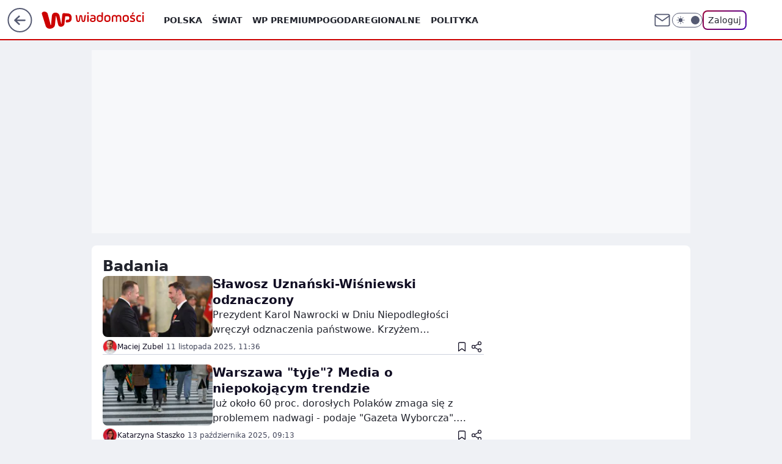

--- FILE ---
content_type: text/html; charset=utf-8
request_url: https://wiadomosci.wp.pl/tag/badania
body_size: 35182
content:
<!doctype html><html lang="pl"><head><meta charset="utf-8"><meta name="viewport" content="width=device-width, initial-scale=1"><meta http-equiv="Cache-Control" content="no-cache"><meta http-equiv="X-UA-Compatible" content="IE=Edge"><meta http-equiv="Expires" content="0"><meta name="logo" content="/staticfiles/logo.png"><script>
		// dot
		var TECH = true;
		var GOFER = true;
		var wp_dot_type = 'click';
		var appVersion = "v1.540.1";
		var wp_dot_addparams = {"bunchID":"234729","cauthor":"","ciab":"","cid":"7170006215476865","corigin":"","cpagemax":1,"cpageno":1,"cplatform":"gofer","csource":"","csystem":"ncr","ctags":"","ctlength":0,"ctype":"category","cuct":"","darkmode":false,"frontendVer":"v1.540.1|20260119","isLogged":false,"svid":"88e8550d-9c1c-45ba-9e1a-b17a4eb187a8"};
		// wpjslib
		var WP = [];
		var wp_sn = "wiadomosci";
		var rekid = "234729";
		var wp_push_notification_on = true;
		var wp_mobile = false;
		var wp_fb_id = "933316406876601";
		var wp_subscription = "";

		var wpStadcp = "0.000";
		var screeningv2 = true;
		var API_DOMAIN = '/';
		var API_STREAM = '/v1/stream';
		var API_GATEWAY = "https://wiadomosci.wp.pl/graphql";
		var API_HOST_ONE_LOGIN = "https://wiadomosci.wp.pl";
		var WPP_VIDEO_EMBED = null || [];
		if (true) {
			var getPopoverAnchor = async () =>
				document.querySelector('[data-role="onelogin-button"]');
		}
		var wp_push_notification_on = true;
		var wp_onepager = true;
		var asyncNativeQueue = [];
		var wp_consent_logo = "/staticfiles/logo.png";
		var wp_consent_color = 'var(--wp-consent-color)';
		if (true) {
			var wp_pvid = "a57aff0dd83af88c9f0c";
		}

		if (false) {
			var wp_pixel_id = "";
		}
		if (true) {
			var onResizeCallback = function (layoutType) {
				window.wp_dot_addparams.layout = layoutType;
			};

			var applicationSize = {};
			if (false) {
				var breakpointNarrow = 0;
			} else {
				var breakpointNarrow = 1280;
			}
			function onResize() {
				applicationSize.innerWidth = window.innerWidth;
				applicationSize.type =
					window.innerWidth >= breakpointNarrow ? 'wide' : 'narrow';
				onResizeCallback(applicationSize.type);
			}
			onResize();
			window.addEventListener('resize', onResize);
		}

		var loadTimoeout = window.setTimeout(function () {
			window.WP.push(function () {
				window.WP.performance.registerMark('WPJStimeout');
				loadScript();
			});
		}, 3000);

		var loadScript = function () {
			window.clearTimeout(loadTimoeout);
			document.body.setAttribute('data-wp-loaded', 'true');
		};
		window.WP.push(function () {
			window.WP.gaf.loadBunch(false, loadScript, true);
			if (true) {
				window.WP.gaf.registerCommercialBreak(2);
			}
		});
		var __INIT_CONFIG__ = {"randvar":"IuhxplyoeW","randomClasses":{"0":"RUZIo","100":"ujZQv","150":"gcOFi","162":"gtrpM","180":"UYxup","200":"HiJEd","250":"dhNgW","280":"WTNds","282":"pWrtZ","300":"ZUzkC","312":"IPxsk","330":"OrshS","332":"MHCER","40":"OzDSO","50":"mmmAa","60":"URVCr","600":"Gevjq","662":"rIddU","712":"bAjEl","780":"JvDdN","810":"UmgIA","82":"CSRYu","fullPageScreeningWallpaper":"DiMsr","hasPlaceholderPadding":"Xumfj","hasVerticalPlaceholderPadding":"tFcHK","panelPremiumScreeningWallpaper":"NYnQt","placeholderMargin":"AVyHU","screeningContainer":"avMwQ","screeningWallpaper":"iIlFq","screeningWallpaperSecondary":"IATWW","slot15ScreeningWallpaper":"tfyXY","slot16ScreeningWallpaper":"vNKrp","slot17ScreeningWallpaper":"bdbzU","slot18ScreeningWallpaper":"tZOXq","slot19ScreeningWallpaper":"WfiAD","slot38ScreeningWallpaper":"jvydG","slot3ScreeningWallpaper":"UVoSb","slot501ScreeningWallpaper":"HgjZh","slot75ScreeningWallpaper":"nGTXL","transparent":"FqAvC"},"productId":"5973184000386177","isMobile":false,"social":{"facebook":{"accountName":"wiadomosciwppl","appId":"1468284930049726","pages":["174708585894934"]},"instagram":{"accountName":"wirtualnapolska"},"tiktok":{},"giphy":{},"x":{"accountName":"@wirtualnapolska"},"youtube":{},"linkedin":{}},"cookieDomain":".wp.pl","isLoggedIn":false,"user":{},"userApi":"https://wiadomosci.wp.pl/graphql","oneLoginApiHost":"","scriptSrc":"https://wiadomosci.wp.pl/[base64]","isGridEnabled":false,"editorialIcon":{"iconUrl":"","url":"","text":""},"poll":{"id":"","title":"","photo":{"url":"","width":0,"height":0},"pollType":"","question":"","answers":null,"sponsored":false,"logoEnabled":false,"sponsorLogoFile":{"url":"","width":0,"height":0},"sponsorLogoLink":"","buttonText":"","buttonUrl":""},"abTestVariant":"","showExitDiscover":false,"isLanding":false,"scrollLockTimeout":0,"scrollMetricEnabled":false,"survicateSegments":"","isFeed":false,"isSuperApp":false,"oneLoginClientId":"wp-backend","weatherSrc":"","commonHeadSrc":"","userPanelCss":"https://wiadomosci.wp.pl/[base64]","saveForLaterProductID":"5927206335214209","withNewestBottombar":false,"acid":"","withBottomRecommendationsSplit":false,"isCommentsPageAbTest":false};
		window["IuhxplyoeW"] = function (
			element,
			slot,
			withPlaceholder,
			placeholder,
			options
		) {
			window.WP.push(function () {
				if (withPlaceholder && element.parentNode) {
					window.WP.gaf.registerPlaceholder(
						slot,
						element.parentNode,
						placeholder
					);
					if (false) {
						element.parentNode.style.display = 'none';
					}
				}
				if (true) {
					window.WP.gaf.registerSlot(slot, element, options);
				}
			});
		};
	</script><meta name="gaf" content="blybeqaa"><script>!function(e,f){try{if(!document.cookie.match('(^|;)\\s*WPdp=([^;]*)')||/google/i.test(window.navigator.userAgent))return;f.WP=f.WP||[];f.wp_pvid=f.wp_pvid||(function(){var output='';while(output.length<20){output+=Math.random().toString(16).substr(2);output=output.substr(0,20)}return output})(20);var abtest=function(){function e(t){return!(null==t)&&"object"==typeof t&&!Array.isArray(t)&&0<Object.keys(t).length}var t="",r=f.wp_abtest;return e(r)&&(t=Object.entries(r).map(([r,t])=>{if(e(t))return Object.entries(t).map(([t,e])=>r+"|"+t+"|"+e).join(";")}).join(";")),t}();var r,s,c=[["https://wiadomosci","wp","pl/[base64]"]
.join('.'),["pvid="+f.wp_pvid,(s=e.cookie.match(/(^|;)\s*PWA_adbd\s*=\s*([^;]+)/),"PWA_adbd="+(s?s.pop():"2")),location.search.substring(1),(r=e.referrer,r&&"PWAref="+encodeURIComponent(r.replace(/^https?:\/\//,""))),f.wp_sn&&"sn="+f.wp_sn,abtest&&"abtest="+encodeURIComponent(abtest)].filter(Boolean).join("&")].join("/?");e.write('<scr'+'ipt src="'+c+'"><\/scr'+'ipt>')}catch(_){console.error(_)}}(document,window);</script><script id="hb" crossorigin="anonymous" src="https://wiadomosci.wp.pl/[base64]"></script><title>Badania - Najnowsze informacje - WP Wiadomości</title><link href="https://wiadomosci.wp.pl/tag/badania" rel="canonical"><meta name="description" content="Badania - Sprawdź aktualne informacje w serwisie WP Wiadomości"> <meta name="author" content="Grupa Wirtualna Polska"><meta name="robots" content="max-image-preview:large"><meta property="og:type" content="website"><meta property="og:title" content="Badania - Najnowsze informacje - WP Wiadomości"><meta property="og:description" content="Badania - Sprawdź aktualne informacje w serwisie WP Wiadomości"><meta property="og:url" content="https://wiadomosci.wp.pl/tag/badania"><meta property="og:site_name" content="WP Wiadomości"><meta property="og:locale" content="pl_PL"><meta property="og:image" content="https://wiadomosci.wp.pl/d2lkZS5wS1MNCSxgGgxGR05ReHxGAwVGBQg8OlkSFx0YAjY2GAANVglFKj1SVRk"><meta property="og:image:width" content="1200"><meta property="og:image:height" content="630"> <meta property="og:image:alt" content="WP Wiadomości"> <meta property="og:image:type" content="image/png"><meta name="twitter:card" content="summary_large_image"><meta name="twitter:description" content="Badania - Sprawdź aktualne informacje w serwisie WP Wiadomości"><meta name="twitter:site" content="@wirtualnapolska"><meta name="twitter:image" content="https://wiadomosci.wp.pl/d2lkZS5wS1MNCSxgGgxGR05ReHxGAwVGBQg8OlkSFx0YAjY2GAANVglFKj1SVRk"><meta name="fb:app_id" content="1468284930049726"><meta name="fb:pages" content="174708585894934"><link rel="alternate" type="application/rss+xml" href="/rss/aktualnosci" title="Aktualności"><script id="wpjslib6" type="module" src="https://wiadomosci.wp.pl/[base64]" async="" crossorigin="anonymous"></script><script type="module" src="https://wiadomosci.wp.pl/[base64]" crossorigin="anonymous"></script><script type="module" src="https://wiadomosci.wp.pl/[base64]" crossorigin="anonymous"></script><link rel="apple-touch-icon" href="/staticfiles/icons/icon.png"><link rel="stylesheet" href="https://wiadomosci.wp.pl/[base64]"><link rel="stylesheet" href="https://wiadomosci.wp.pl/[base64]"><link rel="stylesheet" href="https://wiadomosci.wp.pl/[base64]"><meta name="breakpoints" content="629, 1139, 1365"><meta name="content-width" content="device-width, 630, 980, 1280"><link rel="manifest" href="/site.webmanifest"><meta name="mobile-web-app-capable" content="yes"><meta name="apple-mobile-web-app-capable" content="yes"><meta name="apple-mobile-web-app-status-bar-style" content="black-translucent"><meta name="theme-color" content="var(--color-brand)"><link rel="alternate" type="application/rss+xml" title="Aktualności" href="/rss/aktualnosci"><style>.IuhxplyoeW{background-color:var(--color-neutral-25);position:relative;width:100%;min-height:200px;}.dark .IuhxplyoeW{background-color:var(--color-neutral-850);}.Xumfj .IuhxplyoeW{padding: 18px 16px 10px;}.FqAvC{background-color:transparent;}.dark .FqAvC{background-color:transparent;}.tFcHK{padding: 15px 0;}.AVyHU{margin:var(--wp-placeholder-margin);}.mmmAa{min-height:50px;}.URVCr{min-height:60px;}.ujZQv{min-height:100px;}.UYxup{min-height:180px;}.HiJEd{min-height:200px;}.OrshS{min-height:330px;}.pWrtZ{min-height:282px;}.gtrpM{min-height:162px;}.JvDdN{min-height:780px;}.MHCER{min-height:332px;}.IPxsk{min-height:312px;}.RUZIo{min-height:0px;}.dhNgW{min-height:250px;}.UmgIA{min-height:810px;}.gcOFi{min-height:150px;}.Gevjq{min-height:600px;}.OzDSO{min-height:40px;}.ZUzkC{min-height:300px;}.CSRYu{min-height:82px;}.WTNds{min-height:280px;}.rIddU{min-height:662px;}.bAjEl{min-height:712px;}</style></head><body class="" itemscope itemtype="https://schema.org/WebPage"><meta itemprop="name" content="WP Wiadomości"><div><div class="h-0"></div><script>(function(){var sc=document.currentScript;window[window.__INIT_CONFIG__.randvar](sc.previousElementSibling,6,false,{},{
    setNative: (dataNative, onViewCallback) => {
    window.asyncNativeQueue.push({
      action:"onPanelPremium",
      payload: { 
        screeningWallpaperClassName: "IATWW", 
        dataNative: dataNative,
        onViewCallback: onViewCallback,
        
      }
})}});})()</script></div><div class="h-0"></div><script>(function(){var sc=document.currentScript;window[window.__INIT_CONFIG__.randvar](sc.previousElementSibling,10,false,{},undefined);})()</script> <div class="h-0"></div><script>(function(){var sc=document.currentScript;window[window.__INIT_CONFIG__.randvar](sc.previousElementSibling,89,false,{},undefined);})()</script> <div class="blybeqaah"></div><div class="sticky top-0 w-full z-300"><header data-st-area="header" id="service-header" class="bg-[--color-header-bg] h-[4.125rem] relative select-none w-full"><div class="max-w-[980px] pl-3 xl:max-w-[1280px] h-full w-full flex items-center mx-auto relative"><input class="peer hidden" id="menu-toggle-button" type="checkbox" autocomplete="off"><div class="hidden peer-checked:block"><div class="wp-header-menu"><div class="wp-link-column"><ul class="wp-link-list"><li><input class="peer hidden" id="wp-menu-link-0" name="wp-menu-links" type="radio" autocomplete="off"> <label class="flex peer-checked:hidden" for="wp-menu-link-0"><span class="uppercase">Polska</span> <i class="wp-chevron-icon"><svg xmlns="http://www.w3.org/2000/svg" fill="currentColor" viewBox="0 0 14 24"><path d="M9.48 11.648a.5.5 0 0 1 0 .704L.7 21.195a1 1 0 0 0 0 1.41l.676.68a1 1 0 0 0 1.419 0L13.3 12.705a1 1 0 0 0 0-1.41L2.795.715a1 1 0 0 0-1.42 0l-.675.68a1 1 0 0 0 0 1.41z"></path></svg></i></label> <label class="hidden peer-checked:flex" for="wp-menu-link-none"><span class="uppercase">Polska</span> <i class="wp-chevron-icon"><svg xmlns="http://www.w3.org/2000/svg" fill="currentColor" viewBox="0 0 14 24"><path d="M9.48 11.648a.5.5 0 0 1 0 .704L.7 21.195a1 1 0 0 0 0 1.41l.676.68a1 1 0 0 0 1.419 0L13.3 12.705a1 1 0 0 0 0-1.41L2.795.715a1 1 0 0 0-1.42 0l-.675.68a1 1 0 0 0 0 1.41z"></path></svg></i></label><div class="wp-link-sub-list peer-checked:visible peer-checked:opacity-100"><span>Polska</span><ul><li><a class="" href="https://wiadomosci.wp.pl/polska/spoleczenstwo-6750773603048961k">Społeczeństwo</a></li><li><a class="" href="https://wiadomosci.wp.pl/polska/sadownictwo-7216095458577056k">Sądownictwo</a></li><li><a class="" href="https://wiadomosci.wp.pl/polska/gospodarka-7216109403888224k">Gospodarka</a></li></ul></div></li><li><input class="peer hidden" id="wp-menu-link-1" name="wp-menu-links" type="radio" autocomplete="off"> <label class="flex peer-checked:hidden" for="wp-menu-link-1"><span class="uppercase">Świat</span> <i class="wp-chevron-icon"><svg xmlns="http://www.w3.org/2000/svg" fill="currentColor" viewBox="0 0 14 24"><path d="M9.48 11.648a.5.5 0 0 1 0 .704L.7 21.195a1 1 0 0 0 0 1.41l.676.68a1 1 0 0 0 1.419 0L13.3 12.705a1 1 0 0 0 0-1.41L2.795.715a1 1 0 0 0-1.42 0l-.675.68a1 1 0 0 0 0 1.41z"></path></svg></i></label> <label class="hidden peer-checked:flex" for="wp-menu-link-none"><span class="uppercase">Świat</span> <i class="wp-chevron-icon"><svg xmlns="http://www.w3.org/2000/svg" fill="currentColor" viewBox="0 0 14 24"><path d="M9.48 11.648a.5.5 0 0 1 0 .704L.7 21.195a1 1 0 0 0 0 1.41l.676.68a1 1 0 0 0 1.419 0L13.3 12.705a1 1 0 0 0 0-1.41L2.795.715a1 1 0 0 0-1.42 0l-.675.68a1 1 0 0 0 0 1.41z"></path></svg></i></label><div class="wp-link-sub-list peer-checked:visible peer-checked:opacity-100"><span>Świat</span><ul><li><a class="" href="https://wiadomosci.wp.pl/swiat/nato-7216186007034528k">NATO</a></li><li><a class="" href="https://wiadomosci.wp.pl/swiat/unia-europejska-7216345205762720k">Unia Europejska</a></li><li><a class="" href="https://wiadomosci.wp.pl/swiat/usa-7216353091816096k">USA</a></li><li><a class="" href="https://wiadomosci.wp.pl/swiat/rosja-7216353093376608k">Rosja</a></li><li><a class="" href="https://wiadomosci.wp.pl/swiat/ukraina-7216353094732384k">Ukraina</a></li><li><a class="" href="https://wiadomosci.wp.pl/swiat/niemcy-7216353096088160k">Niemcy</a></li><li><a class="" href="https://wiadomosci.wp.pl/swiat/bialorus-7216353097812576k">Białoruś</a></li></ul></div></li><li><a class="wp-link px-4 py-3 block" href="https://premium.wp.pl/">WP Premium</a></li><li><a class="wp-link px-4 py-3 block" href="https://wiadomosci.wp.pl/pogoda-7129041413720193k">Pogoda</a></li><li><input class="peer hidden" id="wp-menu-link-4" name="wp-menu-links" type="radio" autocomplete="off"> <label class="flex peer-checked:hidden" for="wp-menu-link-4"><span class="uppercase">Regionalne</span> <i class="wp-chevron-icon"><svg xmlns="http://www.w3.org/2000/svg" fill="currentColor" viewBox="0 0 14 24"><path d="M9.48 11.648a.5.5 0 0 1 0 .704L.7 21.195a1 1 0 0 0 0 1.41l.676.68a1 1 0 0 0 1.419 0L13.3 12.705a1 1 0 0 0 0-1.41L2.795.715a1 1 0 0 0-1.42 0l-.675.68a1 1 0 0 0 0 1.41z"></path></svg></i></label> <label class="hidden peer-checked:flex" for="wp-menu-link-none"><span class="uppercase">Regionalne</span> <i class="wp-chevron-icon"><svg xmlns="http://www.w3.org/2000/svg" fill="currentColor" viewBox="0 0 14 24"><path d="M9.48 11.648a.5.5 0 0 1 0 .704L.7 21.195a1 1 0 0 0 0 1.41l.676.68a1 1 0 0 0 1.419 0L13.3 12.705a1 1 0 0 0 0-1.41L2.795.715a1 1 0 0 0-1.42 0l-.675.68a1 1 0 0 0 0 1.41z"></path></svg></i></label><div class="wp-link-sub-list peer-checked:visible peer-checked:opacity-100"><span>Regionalne</span><ul><li><a class="" href="https://wiadomosci.wp.pl/regionalne/dolnoslaskie-7216126639053472k">Dolnośląskie</a></li><li><a class="" href="https://wiadomosci.wp.pl/regionalne/kujawsko-pomorskie-7216126640532064k">Kujawsko-Pomorskie</a></li><li><a class="" href="https://wiadomosci.wp.pl/regionalne/lubelskie-7216126641699488k">Lubelskie</a></li><li><a class="" href="https://wiadomosci.wp.pl/regionalne/lubuskie-7216126642809504k">Lubuskie</a></li><li><a class="" href="https://wiadomosci.wp.pl/regionalne/lodzkie-7216126643956384k">Łódzkie</a></li><li><a class="" href="https://wiadomosci.wp.pl/regionalne/malopolskie-7216126645041824k">Małopolskie</a></li><li><a class="" href="https://wiadomosci.wp.pl/regionalne/mazowieckie-7216126646139552k">Mazowieckie</a></li><li><a class="" href="https://wiadomosci.wp.pl/regionalne/opolskie-7216126647581280k">Opolskie</a></li><li><a class="" href="https://wiadomosci.wp.pl/regionalne/podkarpackie-7216126648588960k">Podkarpackie</a></li><li><a class="" href="https://wiadomosci.wp.pl/regionalne/podlaskie-7216126649870944k">Podlaskie</a></li><li><a class="" href="https://wiadomosci.wp.pl/regionalne/pomorskie-7216126650980960k">Pomorskie</a></li><li><a class="" href="https://wiadomosci.wp.pl/regionalne/slaskie-7216126652136032k">Śląskie</a></li><li><a class="" href="https://wiadomosci.wp.pl/regionalne/swietokrzyskie-7216126653287008k">Świętokrzyskie</a></li><li><a class="" href="https://wiadomosci.wp.pl/regionalne/warminsko-mazurskie-7216126654392992k">Warmińsko-Mazurskie</a></li><li><a class="" href="https://wiadomosci.wp.pl/regionalne/wielkopolskie-7216126655580832k">Wielkopolskie</a></li><li><a class="" href="https://wiadomosci.wp.pl/regionalne/zachodniopomorskie-7216126656666208k">Zachodniopomorskie</a></li></ul></div></li><li><a class="wp-link px-4 py-3 block" href="https://wiadomosci.wp.pl/polityka-6750773603053056k">Polityka</a></li><li><a class="wp-link px-4 py-3 block" href="https://wiadomosci.wp.pl/religia-7216362453834400k">Religia</a></li><li><a class="wp-link px-4 py-3 block" href="https://wiadomosci.wp.pl/historia-6856911602568960k">Historia</a></li><li><input class="peer hidden" id="wp-menu-link-8" name="wp-menu-links" type="radio" autocomplete="off"> <label class="flex peer-checked:hidden" for="wp-menu-link-8"><span class="uppercase">Konflikty</span> <i class="wp-chevron-icon"><svg xmlns="http://www.w3.org/2000/svg" fill="currentColor" viewBox="0 0 14 24"><path d="M9.48 11.648a.5.5 0 0 1 0 .704L.7 21.195a1 1 0 0 0 0 1.41l.676.68a1 1 0 0 0 1.419 0L13.3 12.705a1 1 0 0 0 0-1.41L2.795.715a1 1 0 0 0-1.42 0l-.675.68a1 1 0 0 0 0 1.41z"></path></svg></i></label> <label class="hidden peer-checked:flex" for="wp-menu-link-none"><span class="uppercase">Konflikty</span> <i class="wp-chevron-icon"><svg xmlns="http://www.w3.org/2000/svg" fill="currentColor" viewBox="0 0 14 24"><path d="M9.48 11.648a.5.5 0 0 1 0 .704L.7 21.195a1 1 0 0 0 0 1.41l.676.68a1 1 0 0 0 1.419 0L13.3 12.705a1 1 0 0 0 0-1.41L2.795.715a1 1 0 0 0-1.42 0l-.675.68a1 1 0 0 0 0 1.41z"></path></svg></i></label><div class="wp-link-sub-list peer-checked:visible peer-checked:opacity-100"><span>Konflikty</span><ul><li><a class="" href="https://wiadomosci.wp.pl/konflikty/wojna-w-ukrainie-7129041336784513k">Wojna w Ukrainie</a></li><li><a class="" href="https://wiadomosci.wp.pl/konflikty/wojna-w-izraelu-6960571166648864k">Wojna w Izraelu</a></li></ul></div></li><li><a class="wp-link px-4 py-3 block" href="https://wiadomosci.wp.pl/edukacja-7216362455378592k">Edukacja</a></li><li><a class="wp-link px-4 py-3 block" href="https://wiadomosci.wp.pl/nauka-i-ciekawostki-7216362456750688k">Nauka i ciekawostki</a></li><li><a class="wp-link px-4 py-3 block" href="https://wiadomosci.wp.pl/opinie-i-komentarze-7216362458397344k">Opinie i komentarze</a></li><li><a class="wp-link px-4 py-3 block" href="https://wiadomosci.wp.pl/relacje-na-zywo-7216362460142176k">Relacje na żywo</a></li><li><a class="wp-link px-4 py-3 block" href="https://wiadomosci.wp.pl/wideo">Wideo</a></li><li><a class="wp-link px-4 py-3 block" href="https://wiadomosci.wp.pl/najnowsze">Najnowsze</a></li></ul><div class="wp-social-box"><span>Obserwuj nas na:</span><div><a class="cHJldmVudENC" href="https://www.facebook.com/wiadomosciwppl"><svg xmlns="http://www.w3.org/2000/svg" fill="none" viewBox="0 0 24 24"><path stroke="currentColor" stroke-linecap="round" stroke-linejoin="round" stroke-width="1.5" d="M18 2.941h-3a5 5 0 0 0-5 5v3H7v4h3v8h4v-8h3l1-4h-4v-3a1 1 0 0 1 1-1h3z"></path></svg></a> <a class="cHJldmVudENC" href="https://www.instagram.com/wirtualnapolska"><svg xmlns="http://www.w3.org/2000/svg" fill="none" viewBox="0 0 24 24"><path stroke="currentColor" stroke-linecap="round" stroke-linejoin="round" stroke-width="1.5" d="M17 2.941H7a5 5 0 0 0-5 5v10a5 5 0 0 0 5 5h10a5 5 0 0 0 5-5v-10a5 5 0 0 0-5-5"></path><path stroke="currentColor" stroke-linecap="round" stroke-linejoin="round" stroke-width="1.5" d="M16 12.311a4 4 0 1 1-7.914 1.174A4 4 0 0 1 16 12.31Zm1.5-4.87h.01"></path></svg></a> <a class="cHJldmVudENC" href="https://twitter.com/@wirtualnapolska"><svg xmlns="http://www.w3.org/2000/svg" fill="currentColor" viewBox="0 0 1200 1227"><path d="M714.163 519.284 1160.89 0h-105.86L667.137 450.887 357.328 0H0l468.492 681.821L0 1226.37h105.866l409.625-476.152 327.181 476.152H1200L714.137 519.284zM569.165 687.828l-47.468-67.894-377.686-540.24h162.604l304.797 435.991 47.468 67.894 396.2 566.721H892.476L569.165 687.854z"></path></svg></a> </div></div></div><input class="peer hidden" id="wp-menu-link-none" name="wp-menu-links" type="radio" autocomplete="off" checked="checked"><div class="wp-teaser-column translate-x-[248px] peer-checked:translate-x-0"><div class="wp-header-menu-subtitle">Popularne w serwisie <span class="uppercase">Wiadomości</span>:</div><div class="wp-teaser-grid"><a href="https://wiadomosci.wp.pl/prezydent-nawrocki-i-serdeczne-powitanie-z-szefem-gangu-kiboli-7242229995452928a" title="Prezydent Nawrocki i serdeczne powitanie z szefem gangu kiboli"><div class="wp-img-placeholder"><img src="https://v.wpimg.pl/YWM5ZmZjdjYsVyxedRF7I28PeAQzSHV1OBdgT3VZaGM1BG1bdQwwOyhHPx01RD4lOEU7GipEKTtiVCoEdRxoeClcKR02CyB4KFg4CD5FYWN4BDhUPll0ZX9WaUBuDzw1YFRjCW5HbG50VzsOYww_NCwDeBA" loading="lazy" class="wp-img" alt="Prezydent Nawrocki i serdeczne powitanie z szefem gangu kiboli"></div><span class="wp-teaser-title">Prezydent Nawrocki i serdeczne powitanie z szefem gangu kiboli</span> <span class="wp-teaser-author">Szymon Jadczak</span></a><a href="https://wiadomosci.wp.pl/ksiadz-krytykuje-nawrockiego-nie-powinien-przemawiac-na-jasnej-gorze-7242012013546464a" title="Nawrocki przemawiał na Jasnej Górze. Szybka reprymenda od Bonieckiego"><div class="wp-img-placeholder"><img src="https://v.wpimg.pl/YWRjMGIxdjYzCDt0ZgN7I3BQby4gWnV1J0h3ZWZLaGMqW3pxZh4wOzcYKDcmVj4lJxosMDlWKTt9Cz0uZg5oeDYDPjclGSB4NwcvIi1Xb2drCC90LU90YjNTfmp9HG8zf1N-fy1Vbm9iCywjKkg7ZmsObzo" loading="lazy" class="wp-img" alt="Nawrocki przemawiał na Jasnej Górze. Szybka reprymenda od Bonieckiego"></div><span class="wp-teaser-title">Nawrocki przemawiał na Jasnej Górze. Szybka reprymenda od Bonieckiego</span> <span class="wp-teaser-author">Eryk Kryński</span></a><a href="https://wiadomosci.wp.pl/alert-rcb-dla-szesciu-wojewodztw-zachowaj-ostroznosc-7241940117384160a" title="Pilny alert RCB dla sześciu województw. Zaczęło się dziś"><div class="wp-img-placeholder"><img src="https://v.wpimg.pl/YWFjYjQydjYnCC9ZfgJ7I2RQewM4W3V1M0hjSH5KaGM-W25cfh8wOyMYPBo-Vz4lMxo4HSFXKTtpCykDfg9oeCIDKho9GCB4Iwc7DzVWPWcnWjxZNUB0ZiUPOEdlHGhgawhoWWFUb2IgWjgLMhttZXJTexc" loading="lazy" class="wp-img" alt="Pilny alert RCB dla sześciu województw. Zaczęło się dziś"></div><span class="wp-teaser-title">Pilny alert RCB dla sześciu województw. Zaczęło się dziś</span> <span class="wp-teaser-author">Paulina Ciesielska</span></a><a href="https://wiadomosci.wp.pl/20-tys-zl-od-tuska-taka-rente-otrzymal-7242217895848448a" title="Rekordowa kwota. Wyszło na jaw, jaką rentę przyznał Tusk"><div class="wp-img-placeholder"><img src="https://v.wpimg.pl/Zjg5NzEzdQsGVzhJagF4HkUPbBMsWHZIEhd0WGpJa14fBHlMahwzBgJHKwoqVD0YEkUvDTVUKgZIVD4TagxrRQNcPQopGyNFAlgsHyFVaQ5RAX1Mckx3DlABKldxT21fSg16SXVXbgxTAChCfE1rWQIGbAc" loading="lazy" class="wp-img" alt="Rekordowa kwota. Wyszło na jaw, jaką rentę przyznał Tusk"></div><span class="wp-teaser-title">Rekordowa kwota. Wyszło na jaw, jaką rentę przyznał Tusk</span> <span class="wp-teaser-author">Szymon Michalski</span></a><a href="https://wiadomosci.wp.pl/nfz-bezradny-wobec-niedojazdow-do-sanatoriow-tysiace-rezygnacji-7242287811914720a" title="NFZ bezradny wobec „niedojazdów” do sanatoriów. Tysiące rezygnacji"><div class="wp-img-placeholder"><img src="https://v.wpimg.pl/N2RiYzU5YVMzCy9Jek5sRnBTexM8F2IQJ0tjWHoGfwYqWG5MelMnXjcbPAo6GylAJxk4DSUbPl59CCkTekN_HTYAKgo5VDcdNwQ7HzEafAFqW2tPNFNjBDBbaldhVnoCf1A_SWIYewdnWm4eN1Z7CzNaewc" loading="lazy" class="wp-img" alt="NFZ bezradny wobec „niedojazdów” do sanatoriów. Tysiące rezygnacji"></div><span class="wp-teaser-title">NFZ bezradny wobec „niedojazdów” do sanatoriów. Tysiące rezygnacji</span> <span class="wp-teaser-author">Paulina Ciesielska</span></a><a href="https://wiadomosci.wp.pl/sejm-glosuje-posel-przeglada-domy-we-wloszech-7241962656566240a" title="Poseł KO przyłapany w Sejmie. Oto co oglądał na tablecie"><div class="wp-img-placeholder"><img src="https://v.wpimg.pl/ZGIzMjVkdSYoGDtZeRB4M2tAbwM_SXZlPFh3SHlYa3MxS3pceQ0zKywIKBo5RT01PAosHSZFKitmGz0DeR1raC0TPho6CiNoLBcvDzJEYnN7SH0OYQl3cntDL0diCT9zZBh8CTRGY3ErSikIZVlvI3sfbxc" loading="lazy" class="wp-img" alt="Poseł KO przyłapany w Sejmie. Oto co oglądał na tablecie"></div><span class="wp-teaser-title">Poseł KO przyłapany w Sejmie. Oto co oglądał na tablecie</span> <span class="wp-teaser-author">Eryk Kryński</span></a></div></div></div><div class="wp-header-menu-layer"></div></div><div class="header-back-button-container"><div id="wp-sg-back-button" class="back-button-container wp-back-sg" data-st-area="goToSG"><a href="/" data-back-link><svg class="back-button-icon" xmlns="http://www.w3.org/2000/svg" width="41" height="40" fill="none"><circle cx="20.447" cy="20" r="19" fill="transparent" stroke="currentColor" stroke-width="2"></circle> <path fill="currentColor" d="m18.5 12.682-.166.133-6.855 6.472a1 1 0 0 0-.089.099l.117-.126q-.087.082-.155.175l-.103.167-.075.179q-.06.178-.06.374l.016.193.053.208.08.178.103.16.115.131 6.853 6.47a1.4 1.4 0 0 0 1.897 0 1.213 1.213 0 0 0 .141-1.634l-.14-.157-4.537-4.283H28.44c.741 0 1.342-.566 1.342-1.266 0-.635-.496-1.162-1.143-1.252l-.199-.014-12.744-.001 4.536-4.281c.472-.445.519-1.14.141-1.634l-.14-.158a1.4 1.4 0 0 0-1.55-.237z"></path></svg></a></div><a href="https://www.wp.pl" title="Wirtualna Polska" class="wp-logo-link-cover" data-back-link></a><a href="/" class="cHJldmVudENC z-0" title="" id="service_logo"><svg class="text-[--color-logo] max-w-[--logo-width] h-[--logo-height] align-middle mr-8"><use href="/staticfiles/siteLogoDesktop.svg#root"></use></svg></a></div><ul class="flex text-sm/[1.3125rem] gap-8  xl:flex hidden"><li class="flex items-center group relative"><a class="whitespace-nowrap group uppercase no-underline font-semibold hover:underline text-[--color-header-text] cHJldmVudENC" href="https://wiadomosci.wp.pl/polska-6750773603044864k">Polska</a> <div class="size-3 inline-flex ml-1 group-hover:rotate-180 transition-transform delay-200 text-[--color-header-text]"><svg xmlns="http://www.w3.org/2000/svg" viewBox="0 0 24 14.133" fill="currentColor"><path d="M105.957,12l8.979-8.979a1.318,1.318,0,0,0,0-1.854L114.155.39a1.427,1.427,0,0,0-.927-.39,1.55,1.55,0,0,0-.976.39L101.565,11.077a1.318,1.318,0,0,0,0,1.854l10.687,10.687a1.318,1.318,0,0,0,1.854,0l.781-.781a1.269,1.269,0,0,0,0-1.854Z" transform="translate(0 115.316) rotate(-90)"></path></svg></div><div class="group-hover:block hidden absolute top-4 pt-7 left-0 z-1"><ul class="bg-[--bg-content] w-64 rounded-b-2xl pt-2 pb-4 uppercase decoration-1 underline-offset-4 font-semibold text-sm max-h-[calc(100vh-4.75rem)] overflow-y-auto"><li><a href="https://wiadomosci.wp.pl/polska/spoleczenstwo-6750773603048961k" class="no-underline dark:text-[--color-neutral-50] text-[--color-neutral-850] dark:hover:bg-[--color-neutral-850] hover:bg-[--color-neutral-25] block pl-4 hover:pl-6 py-3 transition-all hover:underline cursor-pointer cHJldmVudENC">Społeczeństwo</a></li><li><a href="https://wiadomosci.wp.pl/polska/sadownictwo-7216095458577056k" class="no-underline dark:text-[--color-neutral-50] text-[--color-neutral-850] dark:hover:bg-[--color-neutral-850] hover:bg-[--color-neutral-25] block pl-4 hover:pl-6 py-3 transition-all hover:underline cursor-pointer cHJldmVudENC">Sądownictwo</a></li><li><a href="https://wiadomosci.wp.pl/polska/gospodarka-7216109403888224k" class="no-underline dark:text-[--color-neutral-50] text-[--color-neutral-850] dark:hover:bg-[--color-neutral-850] hover:bg-[--color-neutral-25] block pl-4 hover:pl-6 py-3 transition-all hover:underline cursor-pointer cHJldmVudENC">Gospodarka</a></li></ul></div></li><li class="flex items-center group relative"><a class="whitespace-nowrap group uppercase no-underline font-semibold hover:underline text-[--color-header-text] cHJldmVudENC" href="https://wiadomosci.wp.pl/swiat-6750773603048960k">Świat</a> <div class="size-3 inline-flex ml-1 group-hover:rotate-180 transition-transform delay-200 text-[--color-header-text]"><svg xmlns="http://www.w3.org/2000/svg" viewBox="0 0 24 14.133" fill="currentColor"><path d="M105.957,12l8.979-8.979a1.318,1.318,0,0,0,0-1.854L114.155.39a1.427,1.427,0,0,0-.927-.39,1.55,1.55,0,0,0-.976.39L101.565,11.077a1.318,1.318,0,0,0,0,1.854l10.687,10.687a1.318,1.318,0,0,0,1.854,0l.781-.781a1.269,1.269,0,0,0,0-1.854Z" transform="translate(0 115.316) rotate(-90)"></path></svg></div><div class="group-hover:block hidden absolute top-4 pt-7 left-0 z-1"><ul class="bg-[--bg-content] w-64 rounded-b-2xl pt-2 pb-4 uppercase decoration-1 underline-offset-4 font-semibold text-sm max-h-[calc(100vh-4.75rem)] overflow-y-auto"><li><a href="https://wiadomosci.wp.pl/swiat/nato-7216186007034528k" class="no-underline dark:text-[--color-neutral-50] text-[--color-neutral-850] dark:hover:bg-[--color-neutral-850] hover:bg-[--color-neutral-25] block pl-4 hover:pl-6 py-3 transition-all hover:underline cursor-pointer cHJldmVudENC">NATO</a></li><li><a href="https://wiadomosci.wp.pl/swiat/unia-europejska-7216345205762720k" class="no-underline dark:text-[--color-neutral-50] text-[--color-neutral-850] dark:hover:bg-[--color-neutral-850] hover:bg-[--color-neutral-25] block pl-4 hover:pl-6 py-3 transition-all hover:underline cursor-pointer cHJldmVudENC">Unia Europejska</a></li><li><a href="https://wiadomosci.wp.pl/swiat/usa-7216353091816096k" class="no-underline dark:text-[--color-neutral-50] text-[--color-neutral-850] dark:hover:bg-[--color-neutral-850] hover:bg-[--color-neutral-25] block pl-4 hover:pl-6 py-3 transition-all hover:underline cursor-pointer cHJldmVudENC">USA</a></li><li><a href="https://wiadomosci.wp.pl/swiat/rosja-7216353093376608k" class="no-underline dark:text-[--color-neutral-50] text-[--color-neutral-850] dark:hover:bg-[--color-neutral-850] hover:bg-[--color-neutral-25] block pl-4 hover:pl-6 py-3 transition-all hover:underline cursor-pointer cHJldmVudENC">Rosja</a></li><li><a href="https://wiadomosci.wp.pl/swiat/ukraina-7216353094732384k" class="no-underline dark:text-[--color-neutral-50] text-[--color-neutral-850] dark:hover:bg-[--color-neutral-850] hover:bg-[--color-neutral-25] block pl-4 hover:pl-6 py-3 transition-all hover:underline cursor-pointer cHJldmVudENC">Ukraina</a></li><li><a href="https://wiadomosci.wp.pl/swiat/niemcy-7216353096088160k" class="no-underline dark:text-[--color-neutral-50] text-[--color-neutral-850] dark:hover:bg-[--color-neutral-850] hover:bg-[--color-neutral-25] block pl-4 hover:pl-6 py-3 transition-all hover:underline cursor-pointer cHJldmVudENC">Niemcy</a></li><li><a href="https://wiadomosci.wp.pl/swiat/bialorus-7216353097812576k" class="no-underline dark:text-[--color-neutral-50] text-[--color-neutral-850] dark:hover:bg-[--color-neutral-850] hover:bg-[--color-neutral-25] block pl-4 hover:pl-6 py-3 transition-all hover:underline cursor-pointer cHJldmVudENC">Białoruś</a></li></ul></div></li><li class="flex items-center group relative"><a class="whitespace-nowrap group uppercase no-underline font-semibold hover:underline text-[--color-header-text] cHJldmVudENC" href="https://premium.wp.pl/">WP Premium</a> </li><li class="flex items-center group relative"><a class="whitespace-nowrap group uppercase no-underline font-semibold hover:underline text-[--color-header-text] cHJldmVudENC" href="https://wiadomosci.wp.pl/pogoda-7129041413720193k">Pogoda</a> </li><li class="flex items-center group relative"><a class="whitespace-nowrap group uppercase no-underline font-semibold hover:underline text-[--color-header-text] cHJldmVudENC" href="https://wiadomosci.wp.pl/regionalne-6750773603061248k">Regionalne</a> <div class="size-3 inline-flex ml-1 group-hover:rotate-180 transition-transform delay-200 text-[--color-header-text]"><svg xmlns="http://www.w3.org/2000/svg" viewBox="0 0 24 14.133" fill="currentColor"><path d="M105.957,12l8.979-8.979a1.318,1.318,0,0,0,0-1.854L114.155.39a1.427,1.427,0,0,0-.927-.39,1.55,1.55,0,0,0-.976.39L101.565,11.077a1.318,1.318,0,0,0,0,1.854l10.687,10.687a1.318,1.318,0,0,0,1.854,0l.781-.781a1.269,1.269,0,0,0,0-1.854Z" transform="translate(0 115.316) rotate(-90)"></path></svg></div><div class="group-hover:block hidden absolute top-4 pt-7 left-0 z-1"><ul class="bg-[--bg-content] w-64 rounded-b-2xl pt-2 pb-4 uppercase decoration-1 underline-offset-4 font-semibold text-sm max-h-[calc(100vh-4.75rem)] overflow-y-auto"><li><a href="https://wiadomosci.wp.pl/regionalne/dolnoslaskie-7216126639053472k" class="no-underline dark:text-[--color-neutral-50] text-[--color-neutral-850] dark:hover:bg-[--color-neutral-850] hover:bg-[--color-neutral-25] block pl-4 hover:pl-6 py-3 transition-all hover:underline cursor-pointer cHJldmVudENC">Dolnośląskie</a></li><li><a href="https://wiadomosci.wp.pl/regionalne/kujawsko-pomorskie-7216126640532064k" class="no-underline dark:text-[--color-neutral-50] text-[--color-neutral-850] dark:hover:bg-[--color-neutral-850] hover:bg-[--color-neutral-25] block pl-4 hover:pl-6 py-3 transition-all hover:underline cursor-pointer cHJldmVudENC">Kujawsko-Pomorskie</a></li><li><a href="https://wiadomosci.wp.pl/regionalne/lubelskie-7216126641699488k" class="no-underline dark:text-[--color-neutral-50] text-[--color-neutral-850] dark:hover:bg-[--color-neutral-850] hover:bg-[--color-neutral-25] block pl-4 hover:pl-6 py-3 transition-all hover:underline cursor-pointer cHJldmVudENC">Lubelskie</a></li><li><a href="https://wiadomosci.wp.pl/regionalne/lubuskie-7216126642809504k" class="no-underline dark:text-[--color-neutral-50] text-[--color-neutral-850] dark:hover:bg-[--color-neutral-850] hover:bg-[--color-neutral-25] block pl-4 hover:pl-6 py-3 transition-all hover:underline cursor-pointer cHJldmVudENC">Lubuskie</a></li><li><a href="https://wiadomosci.wp.pl/regionalne/lodzkie-7216126643956384k" class="no-underline dark:text-[--color-neutral-50] text-[--color-neutral-850] dark:hover:bg-[--color-neutral-850] hover:bg-[--color-neutral-25] block pl-4 hover:pl-6 py-3 transition-all hover:underline cursor-pointer cHJldmVudENC">Łódzkie</a></li><li><a href="https://wiadomosci.wp.pl/regionalne/malopolskie-7216126645041824k" class="no-underline dark:text-[--color-neutral-50] text-[--color-neutral-850] dark:hover:bg-[--color-neutral-850] hover:bg-[--color-neutral-25] block pl-4 hover:pl-6 py-3 transition-all hover:underline cursor-pointer cHJldmVudENC">Małopolskie</a></li><li><a href="https://wiadomosci.wp.pl/regionalne/mazowieckie-7216126646139552k" class="no-underline dark:text-[--color-neutral-50] text-[--color-neutral-850] dark:hover:bg-[--color-neutral-850] hover:bg-[--color-neutral-25] block pl-4 hover:pl-6 py-3 transition-all hover:underline cursor-pointer cHJldmVudENC">Mazowieckie</a></li><li><a href="https://wiadomosci.wp.pl/regionalne/opolskie-7216126647581280k" class="no-underline dark:text-[--color-neutral-50] text-[--color-neutral-850] dark:hover:bg-[--color-neutral-850] hover:bg-[--color-neutral-25] block pl-4 hover:pl-6 py-3 transition-all hover:underline cursor-pointer cHJldmVudENC">Opolskie</a></li><li><a href="https://wiadomosci.wp.pl/regionalne/podkarpackie-7216126648588960k" class="no-underline dark:text-[--color-neutral-50] text-[--color-neutral-850] dark:hover:bg-[--color-neutral-850] hover:bg-[--color-neutral-25] block pl-4 hover:pl-6 py-3 transition-all hover:underline cursor-pointer cHJldmVudENC">Podkarpackie</a></li><li><a href="https://wiadomosci.wp.pl/regionalne/podlaskie-7216126649870944k" class="no-underline dark:text-[--color-neutral-50] text-[--color-neutral-850] dark:hover:bg-[--color-neutral-850] hover:bg-[--color-neutral-25] block pl-4 hover:pl-6 py-3 transition-all hover:underline cursor-pointer cHJldmVudENC">Podlaskie</a></li><li><a href="https://wiadomosci.wp.pl/regionalne/pomorskie-7216126650980960k" class="no-underline dark:text-[--color-neutral-50] text-[--color-neutral-850] dark:hover:bg-[--color-neutral-850] hover:bg-[--color-neutral-25] block pl-4 hover:pl-6 py-3 transition-all hover:underline cursor-pointer cHJldmVudENC">Pomorskie</a></li><li><a href="https://wiadomosci.wp.pl/regionalne/slaskie-7216126652136032k" class="no-underline dark:text-[--color-neutral-50] text-[--color-neutral-850] dark:hover:bg-[--color-neutral-850] hover:bg-[--color-neutral-25] block pl-4 hover:pl-6 py-3 transition-all hover:underline cursor-pointer cHJldmVudENC">Śląskie</a></li><li><a href="https://wiadomosci.wp.pl/regionalne/swietokrzyskie-7216126653287008k" class="no-underline dark:text-[--color-neutral-50] text-[--color-neutral-850] dark:hover:bg-[--color-neutral-850] hover:bg-[--color-neutral-25] block pl-4 hover:pl-6 py-3 transition-all hover:underline cursor-pointer cHJldmVudENC">Świętokrzyskie</a></li><li><a href="https://wiadomosci.wp.pl/regionalne/warminsko-mazurskie-7216126654392992k" class="no-underline dark:text-[--color-neutral-50] text-[--color-neutral-850] dark:hover:bg-[--color-neutral-850] hover:bg-[--color-neutral-25] block pl-4 hover:pl-6 py-3 transition-all hover:underline cursor-pointer cHJldmVudENC">Warmińsko-Mazurskie</a></li><li><a href="https://wiadomosci.wp.pl/regionalne/wielkopolskie-7216126655580832k" class="no-underline dark:text-[--color-neutral-50] text-[--color-neutral-850] dark:hover:bg-[--color-neutral-850] hover:bg-[--color-neutral-25] block pl-4 hover:pl-6 py-3 transition-all hover:underline cursor-pointer cHJldmVudENC">Wielkopolskie</a></li><li><a href="https://wiadomosci.wp.pl/regionalne/zachodniopomorskie-7216126656666208k" class="no-underline dark:text-[--color-neutral-50] text-[--color-neutral-850] dark:hover:bg-[--color-neutral-850] hover:bg-[--color-neutral-25] block pl-4 hover:pl-6 py-3 transition-all hover:underline cursor-pointer cHJldmVudENC">Zachodniopomorskie</a></li></ul></div></li><li class="flex items-center group relative"><a class="whitespace-nowrap group uppercase no-underline font-semibold hover:underline text-[--color-header-text] cHJldmVudENC" href="https://wiadomosci.wp.pl/polityka-6750773603053056k">Polityka</a> </li></ul><div class="group mr-0 xl:ml-[3.5rem] flex flex-1 items-center justify-end"><div class="h-8 text-[--icon-light] flex items-center gap-4"><a id="wp-poczta-link" href="https://poczta.wp.pl/login/login.html" class="text-[--color-header-icon-light] block size-8 cHJldmVudENC"><svg viewBox="0 0 32 32" fill="none" xmlns="http://www.w3.org/2000/svg"><path d="M6.65944 6.65918H25.3412C26.6256 6.65918 27.6764 7.71003 27.6764 8.9944V23.0057C27.6764 24.2901 26.6256 25.3409 25.3412 25.3409H6.65944C5.37507 25.3409 4.32422 24.2901 4.32422 23.0057V8.9944C4.32422 7.71003 5.37507 6.65918 6.65944 6.65918Z" stroke="currentColor" stroke-width="1.8" stroke-linecap="round" stroke-linejoin="round"></path> <path d="M27.6764 8.99438L16.0003 17.1677L4.32422 8.99438" stroke="currentColor" stroke-width="1.8" stroke-linecap="round" stroke-linejoin="round"></path></svg></a><input type="checkbox" class="hidden" id="darkModeCheckbox"> <label class="wp-darkmode-toggle" for="darkModeCheckbox" aria-label="Włącz tryb ciemny"><div class="toggle-container"><div class="toggle-icon-dark"><svg viewBox="0 0 16 16" class="icon-moon" fill="currentColor" xmlns="http://www.w3.org/2000/svg"><path d="M15.293 11.293C13.8115 11.9631 12.161 12.1659 10.5614 11.8743C8.96175 11.5827 7.48895 10.8106 6.33919 9.66085C5.18944 8.5111 4.41734 7.0383 4.12574 5.43866C3.83415 3.83903 4.03691 2.18852 4.70701 0.707031C3.52758 1.24004 2.49505 2.05123 1.69802 3.07099C0.900987 4.09075 0.363244 5.28865 0.130924 6.56192C-0.101395 7.83518 -0.0213565 9.1458 0.364174 10.3813C0.749705 11.6169 1.42922 12.7404 2.34442 13.6556C3.25961 14.5708 4.38318 15.2503 5.61871 15.6359C6.85424 16.0214 8.16486 16.1014 9.43813 15.8691C10.7114 15.6368 11.9093 15.0991 12.9291 14.302C13.9488 13.505 14.76 12.4725 15.293 11.293V11.293Z"></path></svg></div><div class="toggle-icon-light"><svg fill="currentColor" class="icon-sun" xmlns="http://www.w3.org/2000/svg" viewBox="0 0 30 30"><path d="M 14.984375 0.98632812 A 1.0001 1.0001 0 0 0 14 2 L 14 5 A 1.0001 1.0001 0 1 0 16 5 L 16 2 A 1.0001 1.0001 0 0 0 14.984375 0.98632812 z M 5.796875 4.7988281 A 1.0001 1.0001 0 0 0 5.1015625 6.515625 L 7.2226562 8.6367188 A 1.0001 1.0001 0 1 0 8.6367188 7.2226562 L 6.515625 5.1015625 A 1.0001 1.0001 0 0 0 5.796875 4.7988281 z M 24.171875 4.7988281 A 1.0001 1.0001 0 0 0 23.484375 5.1015625 L 21.363281 7.2226562 A 1.0001 1.0001 0 1 0 22.777344 8.6367188 L 24.898438 6.515625 A 1.0001 1.0001 0 0 0 24.171875 4.7988281 z M 15 8 A 7 7 0 0 0 8 15 A 7 7 0 0 0 15 22 A 7 7 0 0 0 22 15 A 7 7 0 0 0 15 8 z M 2 14 A 1.0001 1.0001 0 1 0 2 16 L 5 16 A 1.0001 1.0001 0 1 0 5 14 L 2 14 z M 25 14 A 1.0001 1.0001 0 1 0 25 16 L 28 16 A 1.0001 1.0001 0 1 0 28 14 L 25 14 z M 7.9101562 21.060547 A 1.0001 1.0001 0 0 0 7.2226562 21.363281 L 5.1015625 23.484375 A 1.0001 1.0001 0 1 0 6.515625 24.898438 L 8.6367188 22.777344 A 1.0001 1.0001 0 0 0 7.9101562 21.060547 z M 22.060547 21.060547 A 1.0001 1.0001 0 0 0 21.363281 22.777344 L 23.484375 24.898438 A 1.0001 1.0001 0 1 0 24.898438 23.484375 L 22.777344 21.363281 A 1.0001 1.0001 0 0 0 22.060547 21.060547 z M 14.984375 23.986328 A 1.0001 1.0001 0 0 0 14 25 L 14 28 A 1.0001 1.0001 0 1 0 16 28 L 16 25 A 1.0001 1.0001 0 0 0 14.984375 23.986328 z"></path></svg></div></div><div class="toggle-icon-circle"></div></label><div class="relative"><form action="/auth/v1/sso/auth" data-role="onelogin-button" method="get" id="wp-login-form"><input type="hidden" name="continue_url" value="https://wiadomosci.wp.pl/tag/badania"> <button type="submit" class="wp-login-button">Zaloguj</button></form></div></div><div class="ml-[0.25rem] w-[3.375rem] flex items-center justify-center"><label role="button" for="menu-toggle-button" tab-index="0" aria-label="Menu" class="cursor-pointer flex items-center justify-center size-8 text-[--color-header-icon-light]"><div class="hidden peer-checked:group-[]:flex absolute top-0 right-0 w-[3.375rem] h-[4.4375rem] bg-white dark:bg-[--color-neutral-800] z-1 items-center justify-center rounded-t-2xl peer-checked:group-[]:text-[--icon-dark]"><svg xmlns="http://www.w3.org/2000/svg" width="32" height="32" viewBox="0 0 32 32" fill="none"><path d="M24 8 8 24M8 8l16 16" stroke="currentColor" stroke-width="1.8" stroke-linecap="round" stroke-linejoin="round"></path></svg></div><div class="flex peer-checked:group-[]:hidden h-8 w-8"><svg xmlns="http://www.w3.org/2000/svg" viewBox="0 0 32 32" fill="none"><path d="M5 19h22M5 13h22M5 7h22M5 25h22" stroke="currentColor" stroke-width="1.8" stroke-linecap="round" stroke-linejoin="round"></path></svg></div></label></div></div></div><hr class="absolute bottom-0 left-0 m-0 h-px w-full border-t border-solid border-[--color-brand]"><div id="user-panel-v2-root" class="absolute z-[9999] right-0 empty:hidden"></div></header> </div> <div class="relative flex w-full flex-col items-center" data-testid="screening-main"><div class="iIlFq"><div class="absolute inset-0"></div></div><div class="w-full py-2 has-[div>div:not(:empty)]:p-0"><div class="avMwQ"></div></div><div class="flex w-full flex-col items-center"><div class="IATWW relative w-full"><div class="absolute inset-x-0 top-0"></div></div><div class="relative w-auto"><div class="listing-billboard"><div class="IuhxplyoeW AVyHU ZUzkC"><img role="presentation" class="absolute left-1/2 top-1/2 max-h-[80%] max-w-[100px] -translate-x-1/2 -translate-y-1/2" src="https://v.wpimg.pl/ZXJfd3AudTkrBBIAbg54LGhcRlAxHQUrPgJGH2MAeGJoSQ1eIBI_K2UHAEVuBTY5KQMMXC0RPyoVERQdMgM9ejc" loading="lazy" decoding="async"><div class="h-0"></div><script>(function(){var sc=document.currentScript;window[window.__INIT_CONFIG__.randvar](sc.previousElementSibling,3,true,{"fixed":true},{
    setNative: (dataNative, onViewCallback) => {
    window.asyncNativeQueue.push({
      action: "onAlternativeScreening",
      payload:{ 
            screeningWallpaperClassName: "iIlFq", 
            alternativeContainerClassName: "avMwQ", 
            slotNumber: 3,
            dataNative: dataNative,
            onViewCallback: onViewCallback
    }})}});})()</script></div></div><main class="wp-main-listing"><div class="flex mb-5"><div class="listing-wrapper"><div class="listing-description" data-listing-description="true"><h1 class="listing-description-title"><span class="listing-description-title-text">badania</span> </h1></div><div class="listing"><div class="wp-feed-teaser-container"><div class="wp-superteaser wp-superteaser-horizontal" data-variant="wide" data-bdtac="true"><a id="7220661891709888" href="https://wiadomosci.wp.pl/slawosz-uznanski-wisniewski-odznaczony-7220661891709888a" class="wp-link"><div class="wp-img-placeholder"><img class="wp-image" src="https://v.wpimg.pl/ZTMxNTc5dTUsGjhnTE54IG9CbD0KF3Z2OFp0dkwEYmQ1QXp7BVw2MT8dPjtNUighPRk5JE1FNnssCCd7FQR1MCQLPjgCTHUxIBorMExXPG18HSw1UhhpbChLY2BTVG15dUh-NU5UaDYpQCtnUgBtbX5aMw" width="180" alt="Sławosz Uznański-Wiśniewski odznaczony" data-bdimg="true"></div><div class="wp-content"><div class="wp-title"><div class="wp-title-labels"></div><h2 data-title="true">Sławosz Uznański-Wiśniewski odznaczony</h2></div><div class="wp-lead">Prezydent Karol Nawrocki w Dniu Niepodległości wręczył odznaczenia państwowe. Krzyżem Kawalerskim Orderu Odrodzenia Polski &#34;za wybitne zasługi dla rozwoju badań kosmicznych&#34; oraz &#34;za rozsławianie imienia Polski na świecie&#34; został odznaczony astronauta Sławosz Uznański-Wiśniewski.</div></div></a><div class="wp-superteaser-bottom"><span><div class="wp-author"><img src="https://v.wpimg.pl/MzM4YzZlYhssVi9JdRdvDm8OexMzTmFYOBZjWHVYdQJ5DHYcMwAoCChENlQ9HjgKLEMpVCoAYhs9XXYMa0MpEz5ENRsjQygXL1E9VWsPK0kuUG9Dd1QuSXoZbRs5CWAYKAQ7V2wKfEl-DDpMP1krSG9J" alt="Maciej Zubel" width="24" height="24"> <span class="wp-author-name">Maciej Zubel</span> </div>&#32;<time class="wp-date" datetime="2025-11-11T10:36:29.000Z">11&nbsp;listopada&nbsp;2025,&nbsp;11:36</time></span> <div class="wp-action-bar"><button name="superteaser-save" class="save-button" type="button" data-teaser-id="7220661891709888" data-save-type="ARTICLE"><div class="icon-wrapper"><svg fill="none" viewBox="0 0 12 15" xmlns="http://www.w3.org/2000/svg"><path d="M11 14L6 10.3889L1 14V2.44444C1 2.06135 1.15051 1.69395 1.41842 1.42307C1.68633 1.15218 2.04969 1 2.42857 1H9.57143C9.95031 1 10.3137 1.15218 10.5816 1.42307C10.8495 1.69395 11 2.06135 11 2.44444V14Z" stroke="currentColor" stroke-linecap="round" stroke-linejoin="round" stroke-width="1.3"></path></svg></div></button> <button name="superteaser-share" class="share-button" type="button" data-teaser-id="7220661891709888"><div class="icon-wrapper"><svg viewBox="0 0 16 16" stroke="currentColor" fill="none" xmlns="http://www.w3.org/2000/svg"><path d="M12 5.33325C13.1046 5.33325 14 4.43782 14 3.33325C14 2.22868 13.1046 1.33325 12 1.33325C10.8954 1.33325 10 2.22868 10 3.33325C10 4.43782 10.8954 5.33325 12 5.33325Z" stroke-linecap="round" stroke-linejoin="round"></path> <path d="M4 10C5.10457 10 6 9.10457 6 8C6 6.89543 5.10457 6 4 6C2.89543 6 2 6.89543 2 8C2 9.10457 2.89543 10 4 10Z" stroke-linecap="round" stroke-linejoin="round"></path> <path d="M12 14.6667C13.1046 14.6667 14 13.7713 14 12.6667C14 11.5622 13.1046 10.6667 12 10.6667C10.8954 10.6667 10 11.5622 10 12.6667C10 13.7713 10.8954 14.6667 12 14.6667Z" stroke-linecap="round" stroke-linejoin="round"></path> <path d="M5.72668 9.00659L10.28 11.6599" stroke-linecap="round" stroke-linejoin="round"></path> <path d="M10.2734 4.34009L5.72668 6.99342" stroke-linecap="round" stroke-linejoin="round"></path></svg></div></button></div></div></div></div><div class="wp-feed-teaser-container"><div class="wp-superteaser wp-superteaser-horizontal" data-variant="wide" data-bdtac="true"><a id="7210342518971328" href="https://wiadomosci.wp.pl/warszawa-tyje-media-o-niepokojacym-trendzie-7210342518971328a" class="wp-link"><div class="wp-img-placeholder"><img class="wp-image" src="https://v.wpimg.pl/MmY5YTRiYgw4Vy9nfRJvGXsPez07S2FPLBdjdn1YdV0hDG17NAAhCCtQKTt8Dj8YKVQuJHwZIUI4RTB7JFhiCTBGKTgzEGIINFc8MH1Qfl9qBjxjN0QrDmEAdGBmUC5AOFM9Zn8MfFQ9B2syawh5D2kXJA" width="180" alt="Warszawa &#34;tyje&#34;? Media o niepokojącym trendzie" data-bdimg="true"></div><div class="wp-content"><div class="wp-title"><div class="wp-title-labels"></div><h2 data-title="true">Warszawa &#34;tyje&#34;? Media o niepokojącym trendzie</h2></div><div class="wp-lead">Już około 60 proc. dorosłych Polaków zmaga się z problemem nadwagi - podaje &#34;Gazeta Wyborcza&#34;. Dziennik cytuje dane z rządowego Centrum e-Zdrowia, z których wynika, że najgorzej na tle całego kraju wypada Warszawa. Okazuje się też, że różnice zauważalne są nawet między dzielnicami stolicy.</div></div></a><div class="wp-superteaser-bottom"><span><div class="wp-author"><img src="https://v.wpimg.pl/NmJiNWZkYQwrCzhkdRBsGWhTbD4zSWJPP0t0dXVfdhV-UWExMwcrHy8ZIXk9GTsdKx4-eSoHYQw6AGEha0QqBDkZIjYjRCsAKAwqeDtceQl_WXpmdw8vWy9EejY4DmNVKA97ej9SLVsoC3sxPgksVGgU" alt="Katarzyna Staszko" width="24" height="24"> <span class="wp-author-name">Katarzyna Staszko</span> </div>&#32;<time class="wp-date" datetime="2025-10-13T07:13:39.000Z">13&nbsp;października&nbsp;2025,&nbsp;09:13</time></span> <div class="wp-action-bar"><button name="superteaser-save" class="save-button" type="button" data-teaser-id="7210342518971328" data-save-type="ARTICLE"><div class="icon-wrapper"><svg fill="none" viewBox="0 0 12 15" xmlns="http://www.w3.org/2000/svg"><path d="M11 14L6 10.3889L1 14V2.44444C1 2.06135 1.15051 1.69395 1.41842 1.42307C1.68633 1.15218 2.04969 1 2.42857 1H9.57143C9.95031 1 10.3137 1.15218 10.5816 1.42307C10.8495 1.69395 11 2.06135 11 2.44444V14Z" stroke="currentColor" stroke-linecap="round" stroke-linejoin="round" stroke-width="1.3"></path></svg></div></button> <button name="superteaser-share" class="share-button" type="button" data-teaser-id="7210342518971328"><div class="icon-wrapper"><svg viewBox="0 0 16 16" stroke="currentColor" fill="none" xmlns="http://www.w3.org/2000/svg"><path d="M12 5.33325C13.1046 5.33325 14 4.43782 14 3.33325C14 2.22868 13.1046 1.33325 12 1.33325C10.8954 1.33325 10 2.22868 10 3.33325C10 4.43782 10.8954 5.33325 12 5.33325Z" stroke-linecap="round" stroke-linejoin="round"></path> <path d="M4 10C5.10457 10 6 9.10457 6 8C6 6.89543 5.10457 6 4 6C2.89543 6 2 6.89543 2 8C2 9.10457 2.89543 10 4 10Z" stroke-linecap="round" stroke-linejoin="round"></path> <path d="M12 14.6667C13.1046 14.6667 14 13.7713 14 12.6667C14 11.5622 13.1046 10.6667 12 10.6667C10.8954 10.6667 10 11.5622 10 12.6667C10 13.7713 10.8954 14.6667 12 14.6667Z" stroke-linecap="round" stroke-linejoin="round"></path> <path d="M5.72668 9.00659L10.28 11.6599" stroke-linecap="round" stroke-linejoin="round"></path> <path d="M10.2734 4.34009L5.72668 6.99342" stroke-linecap="round" stroke-linejoin="round"></path></svg></div></button></div></div></div></div><div class="wp-feed-teaser-container"><div class="wp-superteaser wp-superteaser-horizontal" data-variant="wide" data-bdtac="true"><a id="7208563683396544" href="https://wiadomosci.wp.pl/trojmiasto/tragiczny-wypadek-na-pomorzu-nowe-informacje-ws-sprawcy-7208563683396544a" class="wp-link"><div class="wp-img-placeholder"><img class="wp-image" src="https://v.wpimg.pl/OTMwN2ZlYDUsFTgBdRdtIG9NbFszTmN2OFV0EHVdd2Q1TnodPAUjMT8SPl10Cz0hPRY5QnQcI3ssBycdLF1gMCQEPl47FWAxIBUrVnVYfWd_EnsKOEErZy5HYwZvDy55LxR-V3dUejcvQXcBalspMXhVMw" width="180" alt="Tragiczny wypadek na Pomorzu. Nowe informacje ws. sprawcy" data-bdimg="true"></div><div class="wp-content"><div class="wp-title"><div class="wp-title-labels"></div><h2 data-title="true">Tragiczny wypadek na Pomorzu. Nowe informacje ws. sprawcy</h2></div><div class="wp-lead">Sprawca tragicznego wypadku w miejscowości Łebieńska Huta na Pomorzu odmówił badań alkomatem i narkotestem - podaje Onet. Jak czytamy, 33-latkowi została więc pobrana krew. To ten kierowca potrącił we wtorek wieczorem czterech nastolatków. Zginął jeden z chłopców, trzech trafiło do szpitala.</div></div></a><div class="wp-superteaser-bottom"><span><div class="wp-author"><img src="https://v.wpimg.pl/NmJiNWZkYQwrCzhkdRBsGWhTbD4zSWJPP0t0dXVfdhV-UWExMwcrHy8ZIXk9GTsdKx4-eSoHYQw6AGEha0QqBDkZIjYjRCsAKAwqeDtceQl_WXpmdw8vWy9EejY4DmNVKA97ej9SLVsoC3sxPgksVGgU" alt="Katarzyna Staszko" width="24" height="24"> <span class="wp-author-name">Katarzyna Staszko</span> </div>&#32;<time class="wp-date" datetime="2025-10-08T06:04:41.000Z">8&nbsp;października&nbsp;2025,&nbsp;08:04</time></span> <div class="wp-action-bar"><button name="superteaser-save" class="save-button" type="button" data-teaser-id="7208563683396544" data-save-type="ARTICLE"><div class="icon-wrapper"><svg fill="none" viewBox="0 0 12 15" xmlns="http://www.w3.org/2000/svg"><path d="M11 14L6 10.3889L1 14V2.44444C1 2.06135 1.15051 1.69395 1.41842 1.42307C1.68633 1.15218 2.04969 1 2.42857 1H9.57143C9.95031 1 10.3137 1.15218 10.5816 1.42307C10.8495 1.69395 11 2.06135 11 2.44444V14Z" stroke="currentColor" stroke-linecap="round" stroke-linejoin="round" stroke-width="1.3"></path></svg></div></button> <button name="superteaser-share" class="share-button" type="button" data-teaser-id="7208563683396544"><div class="icon-wrapper"><svg viewBox="0 0 16 16" stroke="currentColor" fill="none" xmlns="http://www.w3.org/2000/svg"><path d="M12 5.33325C13.1046 5.33325 14 4.43782 14 3.33325C14 2.22868 13.1046 1.33325 12 1.33325C10.8954 1.33325 10 2.22868 10 3.33325C10 4.43782 10.8954 5.33325 12 5.33325Z" stroke-linecap="round" stroke-linejoin="round"></path> <path d="M4 10C5.10457 10 6 9.10457 6 8C6 6.89543 5.10457 6 4 6C2.89543 6 2 6.89543 2 8C2 9.10457 2.89543 10 4 10Z" stroke-linecap="round" stroke-linejoin="round"></path> <path d="M12 14.6667C13.1046 14.6667 14 13.7713 14 12.6667C14 11.5622 13.1046 10.6667 12 10.6667C10.8954 10.6667 10 11.5622 10 12.6667C10 13.7713 10.8954 14.6667 12 14.6667Z" stroke-linecap="round" stroke-linejoin="round"></path> <path d="M5.72668 9.00659L10.28 11.6599" stroke-linecap="round" stroke-linejoin="round"></path> <path d="M10.2734 4.34009L5.72668 6.99342" stroke-linecap="round" stroke-linejoin="round"></path></svg></div></button></div></div></div></div><div class="listing-placeholder my-4 pb-4"><div class="IuhxplyoeW WTNds FqAvC"><img role="presentation" class="absolute left-1/2 top-1/2 max-h-[80%] max-w-[100px] -translate-x-1/2 -translate-y-1/2" src="https://v.wpimg.pl/ZXJfd3AudTkrBBIAbg54LGhcRlAxHQUrPgJGH2MAeGJoSQ1eIBI_K2UHAEVuBTY5KQMMXC0RPyoVERQdMgM9ejc" loading="lazy" decoding="async"><div class="h-0"></div><script>(function(){var sc=document.currentScript;window[window.__INIT_CONFIG__.randvar](sc.previousElementSibling,5,true,{"fixed":true},undefined);})()</script></div></div><div class="wp-feed-teaser-container"><div class="wp-superteaser wp-superteaser-horizontal" data-variant="wide" data-bdtac="true"><a id="7179179097209568" href="https://wiadomosci.wp.pl/niepokojace-doniesienia-praca-zmianowa-ma-zly-wplyw-na-zdrowie-kobiet-7179179097209568a" class="wp-link"><div class="wp-img-placeholder"><img class="wp-image" src="https://v.wpimg.pl/ZmFjMTNhdQwnCDtnYRN4GWRQbz0nSnZPM0h3dmFZYl0-U3l7KAE2CDQPPTtgDygYNgs6JGAYNkInGiR7OFl1CS8ZPTgvEXUIKwgoMGFcPAt-WSxndkU-VXRcYGB4XjxAfgkuMGNebgsjUys1LVlpDH5IMA" width="180" alt="Niepokojące doniesienia. Praca zmianowa ma zły wpływ na zdrowie kobiet" data-bdimg="true"></div><div class="wp-content"><div class="wp-title"><div class="wp-title-labels"></div><h2 data-title="true">Niepokojące doniesienia. Praca zmianowa ma zły wpływ na zdrowie kobiet</h2></div><div class="wp-lead">Naukowcy pochwalili się właśnie wynikami badań, które pokazały, że praca zmianowa u kobiet może zaburzać działanie hormonów, powodować nieregularne miesiączkowanie i przyczyniać się do kłopotów z porodem.</div></div></a><div class="wp-superteaser-bottom"><span><div class="wp-author"><img src="https://v.wpimg.pl/MzM4YzZlYhssVi9JdRdvDm8OexMzTmFYOBZjWHVYdQJ5DHYcMwAoCChENlQ9HjgKLEMpVCoAYhs9XXYMa0MpEz5ENRsjQygXL1E9VWsPK0kuUG9Dd1QuSXoZbRs5CWAYKAQ7V2wKfEl-DDpMP1krSG9J" alt="Maciej Zubel" width="24" height="24"> <span class="wp-author-name">Maciej Zubel</span> </div>&#32;<time class="wp-date" datetime="2025-07-17T05:28:28.000Z">17&nbsp;lipca&nbsp;2025,&nbsp;07:28</time></span> <div class="wp-action-bar"><button name="superteaser-save" class="save-button" type="button" data-teaser-id="7179179097209568" data-save-type="ARTICLE"><div class="icon-wrapper"><svg fill="none" viewBox="0 0 12 15" xmlns="http://www.w3.org/2000/svg"><path d="M11 14L6 10.3889L1 14V2.44444C1 2.06135 1.15051 1.69395 1.41842 1.42307C1.68633 1.15218 2.04969 1 2.42857 1H9.57143C9.95031 1 10.3137 1.15218 10.5816 1.42307C10.8495 1.69395 11 2.06135 11 2.44444V14Z" stroke="currentColor" stroke-linecap="round" stroke-linejoin="round" stroke-width="1.3"></path></svg></div></button> <button name="superteaser-share" class="share-button" type="button" data-teaser-id="7179179097209568"><div class="icon-wrapper"><svg viewBox="0 0 16 16" stroke="currentColor" fill="none" xmlns="http://www.w3.org/2000/svg"><path d="M12 5.33325C13.1046 5.33325 14 4.43782 14 3.33325C14 2.22868 13.1046 1.33325 12 1.33325C10.8954 1.33325 10 2.22868 10 3.33325C10 4.43782 10.8954 5.33325 12 5.33325Z" stroke-linecap="round" stroke-linejoin="round"></path> <path d="M4 10C5.10457 10 6 9.10457 6 8C6 6.89543 5.10457 6 4 6C2.89543 6 2 6.89543 2 8C2 9.10457 2.89543 10 4 10Z" stroke-linecap="round" stroke-linejoin="round"></path> <path d="M12 14.6667C13.1046 14.6667 14 13.7713 14 12.6667C14 11.5622 13.1046 10.6667 12 10.6667C10.8954 10.6667 10 11.5622 10 12.6667C10 13.7713 10.8954 14.6667 12 14.6667Z" stroke-linecap="round" stroke-linejoin="round"></path> <path d="M5.72668 9.00659L10.28 11.6599" stroke-linecap="round" stroke-linejoin="round"></path> <path d="M10.2734 4.34009L5.72668 6.99342" stroke-linecap="round" stroke-linejoin="round"></path></svg></div></button></div></div></div></div><div class="wp-feed-teaser-container"><div class="wp-superteaser wp-superteaser-horizontal" data-variant="wide" data-bdtac="true"><a id="7171450553621408" href="https://wiadomosci.wp.pl/niezwykle-sygnaly-spod-lodu-antarktydy-przecza-prawom-fizyki-7171450553621408a" class="wp-link"><div class="wp-img-placeholder"><img class="wp-image" src="https://v.wpimg.pl/ODFhMTU5YCUnCjtnek5tMGRSbz08F2NmM0p3dnoEd3Q-UXl7M1wjITQNPTt7Uj0xNgk6JHtFI2snGCR7IwRgIC8bPTg0TGAhKwooMHoFLXMnUC9sZRgqdHEMYGBkUSlpfl58YXhRLnV2DnVlNAR6fXdKMA" width="180" alt="Niezwykłe sygnały spod lodu Antarktydy. Przeczą prawom fizyki" data-bdimg="true"></div><div class="wp-content"><div class="wp-title"><div class="wp-title-labels"></div><h2 data-title="true">Niezwykłe sygnały spod lodu Antarktydy. Przeczą prawom fizyki</h2></div><div class="wp-lead">Eksperyment ANITA, przeprowadzony przez NASA na Antarktydzie w poprzednich latach, doprowadził do wykrycia przez naukowców dwóch tajemniczych sygnałów radiowych. Teraz na badania wyruszą naukowcy, wyposażeni w detektory o większej mocy. Wyniki poznamy w grudniu.</div></div></a><div class="wp-superteaser-bottom"><span><div class="wp-author"><img src="https://v.wpimg.pl/ZDNkNTAydSUvCThnbgJ4MGxRbD0oW3ZmO0l0dm5NYjx6U2EyKBU_NisbIXomCy80Lxw-ejEVdSU-AmEicFY-LT0bIjU4Vj8pLA4qe3AYPHJ7WygwbB84IntGem10Gnd8flt6eXBLaSB9D3tkc01vd2wW" alt="Barbara Kwiatkowska" width="24" height="24"> <span class="wp-author-name">Barbara Kwiatkowska</span> </div>&#32;<time class="wp-date" datetime="2025-06-25T10:11:02.000Z">25&nbsp;czerwca&nbsp;2025,&nbsp;12:11</time></span> <div class="wp-action-bar"><button name="superteaser-save" class="save-button" type="button" data-teaser-id="7171450553621408" data-save-type="ARTICLE"><div class="icon-wrapper"><svg fill="none" viewBox="0 0 12 15" xmlns="http://www.w3.org/2000/svg"><path d="M11 14L6 10.3889L1 14V2.44444C1 2.06135 1.15051 1.69395 1.41842 1.42307C1.68633 1.15218 2.04969 1 2.42857 1H9.57143C9.95031 1 10.3137 1.15218 10.5816 1.42307C10.8495 1.69395 11 2.06135 11 2.44444V14Z" stroke="currentColor" stroke-linecap="round" stroke-linejoin="round" stroke-width="1.3"></path></svg></div></button> <button name="superteaser-share" class="share-button" type="button" data-teaser-id="7171450553621408"><div class="icon-wrapper"><svg viewBox="0 0 16 16" stroke="currentColor" fill="none" xmlns="http://www.w3.org/2000/svg"><path d="M12 5.33325C13.1046 5.33325 14 4.43782 14 3.33325C14 2.22868 13.1046 1.33325 12 1.33325C10.8954 1.33325 10 2.22868 10 3.33325C10 4.43782 10.8954 5.33325 12 5.33325Z" stroke-linecap="round" stroke-linejoin="round"></path> <path d="M4 10C5.10457 10 6 9.10457 6 8C6 6.89543 5.10457 6 4 6C2.89543 6 2 6.89543 2 8C2 9.10457 2.89543 10 4 10Z" stroke-linecap="round" stroke-linejoin="round"></path> <path d="M12 14.6667C13.1046 14.6667 14 13.7713 14 12.6667C14 11.5622 13.1046 10.6667 12 10.6667C10.8954 10.6667 10 11.5622 10 12.6667C10 13.7713 10.8954 14.6667 12 14.6667Z" stroke-linecap="round" stroke-linejoin="round"></path> <path d="M5.72668 9.00659L10.28 11.6599" stroke-linecap="round" stroke-linejoin="round"></path> <path d="M10.2734 4.34009L5.72668 6.99342" stroke-linecap="round" stroke-linejoin="round"></path></svg></div></button></div></div></div></div><div class="wp-feed-teaser-container"><div class="wp-superteaser wp-superteaser-horizontal" data-variant="wide" data-bdtac="true"><a id="7161238169803712" href="https://wiadomosci.wp.pl/doniesienia-onetu-o-nawrockim-polowa-internautow-je-podwaza-7161238169803712a" class="wp-link"><div class="wp-img-placeholder"><img class="wp-image" src="https://v.wpimg.pl/OTYxODgxYDU4Gjl3SANtIHtCbS0OWmN2LFp1ZkhJd2QhQXtrAREjMSsdPytJHz0hKRk4NEkII3s4CCZrEUlgMDALPygGAWAxNBoqIEhLfWNtSS52BVUsYmwbYnBfSnt5YEx-d0pNLWBvHnZyVkB3ZTxaMg" width="180" alt="Doniesienia Onetu o Nawrockim. Połowa internautów je podważa" data-bdimg="true"></div><div class="wp-content"><div class="wp-title"><div class="wp-title-labels"></div><h2 data-title="true">Doniesienia Onetu o Nawrockim. Połowa internautów je podważa</h2></div><div class="wp-lead">52 proc. internautów podważa wiarygodność zarzutów przedstawionych w artykule Onetu wobec kandydata PiS, a 41 proc. wierzy w doniesienia o sutenerstwie i jego powiązaniach ze światem przestępczym - wynika z raportu Res Futury.</div></div></a><div class="wp-superteaser-bottom"><span><div class="wp-author"><img src="https://v.wpimg.pl/MDc0MWQwYiUCUjtkfgxvMEEKbz44VWFmFhJ3dX5DdTxXCGIxOBsoNgZAInk2BTg0Akc9eSEbYiUTWWIhYFgpLRBAITYoWCgpAVUpeGBOdX1XCCs0fEYpcgYdeWYwQmB8VAcpemRHdXRUBHwzYRQoIkFN" alt="Adam Zygiel" width="24" height="24"> <span class="wp-author-name">Adam Zygiel</span> </div>&#32;<time class="wp-date" datetime="2025-05-27T13:18:41.000Z">27&nbsp;maja&nbsp;2025,&nbsp;15:18</time></span> <div class="wp-action-bar"><button name="superteaser-save" class="save-button" type="button" data-teaser-id="7161238169803712" data-save-type="ARTICLE"><div class="icon-wrapper"><svg fill="none" viewBox="0 0 12 15" xmlns="http://www.w3.org/2000/svg"><path d="M11 14L6 10.3889L1 14V2.44444C1 2.06135 1.15051 1.69395 1.41842 1.42307C1.68633 1.15218 2.04969 1 2.42857 1H9.57143C9.95031 1 10.3137 1.15218 10.5816 1.42307C10.8495 1.69395 11 2.06135 11 2.44444V14Z" stroke="currentColor" stroke-linecap="round" stroke-linejoin="round" stroke-width="1.3"></path></svg></div></button> <button name="superteaser-share" class="share-button" type="button" data-teaser-id="7161238169803712"><div class="icon-wrapper"><svg viewBox="0 0 16 16" stroke="currentColor" fill="none" xmlns="http://www.w3.org/2000/svg"><path d="M12 5.33325C13.1046 5.33325 14 4.43782 14 3.33325C14 2.22868 13.1046 1.33325 12 1.33325C10.8954 1.33325 10 2.22868 10 3.33325C10 4.43782 10.8954 5.33325 12 5.33325Z" stroke-linecap="round" stroke-linejoin="round"></path> <path d="M4 10C5.10457 10 6 9.10457 6 8C6 6.89543 5.10457 6 4 6C2.89543 6 2 6.89543 2 8C2 9.10457 2.89543 10 4 10Z" stroke-linecap="round" stroke-linejoin="round"></path> <path d="M12 14.6667C13.1046 14.6667 14 13.7713 14 12.6667C14 11.5622 13.1046 10.6667 12 10.6667C10.8954 10.6667 10 11.5622 10 12.6667C10 13.7713 10.8954 14.6667 12 14.6667Z" stroke-linecap="round" stroke-linejoin="round"></path> <path d="M5.72668 9.00659L10.28 11.6599" stroke-linecap="round" stroke-linejoin="round"></path> <path d="M10.2734 4.34009L5.72668 6.99342" stroke-linecap="round" stroke-linejoin="round"></path></svg></div></button></div></div></div></div><div class="listing-placeholder my-4 pb-4"><div class="IuhxplyoeW WTNds FqAvC"><img role="presentation" class="absolute left-1/2 top-1/2 max-h-[80%] max-w-[100px] -translate-x-1/2 -translate-y-1/2" src="https://v.wpimg.pl/ZXJfd3AudTkrBBIAbg54LGhcRlAxHQUrPgJGH2MAeGJoSQ1eIBI_K2UHAEVuBTY5KQMMXC0RPyoVERQdMgM9ejc" loading="lazy" decoding="async"><div class="h-0"></div><script>(function(){var sc=document.currentScript;window[window.__INIT_CONFIG__.randvar](sc.previousElementSibling,11,true,{"fixed":true},undefined);})()</script></div></div><div class="wp-feed-teaser-container"><div class="wp-superteaser wp-superteaser-horizontal" data-variant="wide" data-bdtac="true"><a id="7161187251616736" href="https://wiadomosci.wp.pl/nawrocki-poddal-sie-badaniom-sa-wyniki-7161187251616736a" class="wp-link"><div class="wp-img-placeholder"><img class="wp-image" src="https://v.wpimg.pl/YjE4Y2U5dgskVi8Bek57HmcOe1s8F3VIMBZjEHoEYVo9DW0dM1w1DzdRKV17UisfNVUuQntFNUUkRDAdIwR2DixHKV40THYPKFY8VnpTbg4hDDoHbBg6XScNdAZtAT9HJwVsUXhUbwhyUDsDbVY8U3UWJA" width="180" alt="Nawrocki poddał się badaniom. Są wyniki" data-bdimg="true"></div><div class="wp-content"><div class="wp-title"><div class="wp-title-labels"></div><h2 data-title="true">Nawrocki poddał się badaniom. Są wyniki</h2></div><div class="wp-lead">Karol Nawrocki poddał się testom na obecność narkotyków w organizmie - podaje &#34;Super Express&#34;. &#34;W próbkach pobranych od Nawrockiego nie wykryto niedozwolonych substancji&#34; - poinformowano.</div></div></a><div class="wp-superteaser-bottom"><span><div class="wp-author"><img src="https://v.wpimg.pl/MDc0MWQwYiUCUjtkfgxvMEEKbz44VWFmFhJ3dX5DdTxXCGIxOBsoNgZAInk2BTg0Akc9eSEbYiUTWWIhYFgpLRBAITYoWCgpAVUpeGBOdX1XCCs0fEYpcgYdeWYwQmB8VAcpemRHdXRUBHwzYRQoIkFN" alt="Adam Zygiel" width="24" height="24"> <span class="wp-author-name">Adam Zygiel</span> </div>&#32;<time class="wp-date" datetime="2025-05-27T09:09:04.000Z">27&nbsp;maja&nbsp;2025,&nbsp;11:09</time></span> <div class="wp-action-bar"><button name="superteaser-save" class="save-button" type="button" data-teaser-id="7161187251616736" data-save-type="ARTICLE"><div class="icon-wrapper"><svg fill="none" viewBox="0 0 12 15" xmlns="http://www.w3.org/2000/svg"><path d="M11 14L6 10.3889L1 14V2.44444C1 2.06135 1.15051 1.69395 1.41842 1.42307C1.68633 1.15218 2.04969 1 2.42857 1H9.57143C9.95031 1 10.3137 1.15218 10.5816 1.42307C10.8495 1.69395 11 2.06135 11 2.44444V14Z" stroke="currentColor" stroke-linecap="round" stroke-linejoin="round" stroke-width="1.3"></path></svg></div></button> <button name="superteaser-share" class="share-button" type="button" data-teaser-id="7161187251616736"><div class="icon-wrapper"><svg viewBox="0 0 16 16" stroke="currentColor" fill="none" xmlns="http://www.w3.org/2000/svg"><path d="M12 5.33325C13.1046 5.33325 14 4.43782 14 3.33325C14 2.22868 13.1046 1.33325 12 1.33325C10.8954 1.33325 10 2.22868 10 3.33325C10 4.43782 10.8954 5.33325 12 5.33325Z" stroke-linecap="round" stroke-linejoin="round"></path> <path d="M4 10C5.10457 10 6 9.10457 6 8C6 6.89543 5.10457 6 4 6C2.89543 6 2 6.89543 2 8C2 9.10457 2.89543 10 4 10Z" stroke-linecap="round" stroke-linejoin="round"></path> <path d="M12 14.6667C13.1046 14.6667 14 13.7713 14 12.6667C14 11.5622 13.1046 10.6667 12 10.6667C10.8954 10.6667 10 11.5622 10 12.6667C10 13.7713 10.8954 14.6667 12 14.6667Z" stroke-linecap="round" stroke-linejoin="round"></path> <path d="M5.72668 9.00659L10.28 11.6599" stroke-linecap="round" stroke-linejoin="round"></path> <path d="M10.2734 4.34009L5.72668 6.99342" stroke-linecap="round" stroke-linejoin="round"></path></svg></div></button></div></div></div></div><div class="wp-feed-teaser-container"><div class="wp-superteaser wp-superteaser-horizontal" data-variant="wide" data-bdtac="true"><a id="7153702435752736" href="https://wiadomosci.wp.pl/nowy-program-moje-zdrowie-wchodzi-w-zycie-co-warto-wiedziec-7153702435752736a" class="wp-link"><div class="wp-img-placeholder"><img class="wp-image" src="https://v.wpimg.pl/YTA3M2YxdjUgUTsBdgN7IGMJb1swWnV2NBF3EHZJYWQ5CnkdPxE1MTNWPV13HyshMVI6QncINXsgQyQdL0l2MChAPV44AXYxLFEoVnYZb2N5AC9UaFVqNiRRYAZoS2x5I1EoAnRAOmR4UiwCbks_ZSURMA" width="180" alt="Pakiety darmowych badań. Oto, jakie warunki trzeba spełnić" data-bdimg="true"></div><div class="wp-content"><div class="wp-title"><div class="wp-title-labels"></div><h2 data-title="true">Pakiety darmowych badań. Oto, jakie warunki trzeba spełnić</h2></div><div class="wp-lead">Nowy program profilaktyczny &#34;Moje zdrowie&#34; zastępuje &#34;Profilaktykę 40 Plus&#34;. Rozporządzenie ministra zdrowia weszło w życie, umożliwiając pacjentom regularne badania.</div></div></a><div class="wp-superteaser-bottom"><span><div class="wp-author"><img src="https://v.wpimg.pl/MmIxOGRhYgwoGjl0fRNvGWtCbS47SmFPPFp1ZX1cdRV9QGAhOwQoHywIIGk1GjgdKA8_aSIEYgw5EWAxY0cpBDoIIyYrRygAKx0raGJbdFgsSS1yf1gsCXxVe38xWGBUKEx7ajNZK18rSXcjMwovWWsF" alt="Mateusz Czmiel" width="24" height="24"> <span class="wp-author-name">Mateusz Czmiel</span> </div>&#32;<time class="wp-date" datetime="2025-05-06T05:37:38.000Z">6&nbsp;maja&nbsp;2025,&nbsp;07:37</time></span> <div class="wp-action-bar"><button name="superteaser-save" class="save-button" type="button" data-teaser-id="7153702435752736" data-save-type="ARTICLE"><div class="icon-wrapper"><svg fill="none" viewBox="0 0 12 15" xmlns="http://www.w3.org/2000/svg"><path d="M11 14L6 10.3889L1 14V2.44444C1 2.06135 1.15051 1.69395 1.41842 1.42307C1.68633 1.15218 2.04969 1 2.42857 1H9.57143C9.95031 1 10.3137 1.15218 10.5816 1.42307C10.8495 1.69395 11 2.06135 11 2.44444V14Z" stroke="currentColor" stroke-linecap="round" stroke-linejoin="round" stroke-width="1.3"></path></svg></div></button> <button name="superteaser-share" class="share-button" type="button" data-teaser-id="7153702435752736"><div class="icon-wrapper"><svg viewBox="0 0 16 16" stroke="currentColor" fill="none" xmlns="http://www.w3.org/2000/svg"><path d="M12 5.33325C13.1046 5.33325 14 4.43782 14 3.33325C14 2.22868 13.1046 1.33325 12 1.33325C10.8954 1.33325 10 2.22868 10 3.33325C10 4.43782 10.8954 5.33325 12 5.33325Z" stroke-linecap="round" stroke-linejoin="round"></path> <path d="M4 10C5.10457 10 6 9.10457 6 8C6 6.89543 5.10457 6 4 6C2.89543 6 2 6.89543 2 8C2 9.10457 2.89543 10 4 10Z" stroke-linecap="round" stroke-linejoin="round"></path> <path d="M12 14.6667C13.1046 14.6667 14 13.7713 14 12.6667C14 11.5622 13.1046 10.6667 12 10.6667C10.8954 10.6667 10 11.5622 10 12.6667C10 13.7713 10.8954 14.6667 12 14.6667Z" stroke-linecap="round" stroke-linejoin="round"></path> <path d="M5.72668 9.00659L10.28 11.6599" stroke-linecap="round" stroke-linejoin="round"></path> <path d="M10.2734 4.34009L5.72668 6.99342" stroke-linecap="round" stroke-linejoin="round"></path></svg></div></button></div></div></div></div><div class="wp-feed-teaser-container"><div class="wp-superteaser wp-superteaser-horizontal" data-variant="wide" data-bdtac="true"><a id="7148385401268736" href="https://wiadomosci.wp.pl/przelomowa-trojwymiarowa-mapa-mozgu-naukowcy-prowadzili-badania-przez-10-lat-7148385401268736a" class="wp-link"><div class="wp-img-placeholder"><img class="wp-image" src="https://v.wpimg.pl/ZTI0ODdhdTUoUjl3SxN4IGsKbS0NSnZ2PBJ1ZktZYmQxCXtrAgE2MTtVPytKDyghOVE4NEoYNnsoQCZrEll1MCBDPygFEXUxJFIqIEsMPGUqVHd3B0VjZ31WYnBXCmp5cAIrIEkOPDYsASp2UFBtNS8SMg" width="180" alt="Przełomowa trójwymiarowa mapa mózgu.  Naukowcy prowadzili badania przez 10 lat" data-bdimg="true"></div><div class="wp-content"><div class="wp-title"><div class="wp-title-labels"></div><h2 data-title="true">Przełomowa trójwymiarowa mapa mózgu.  Naukowcy prowadzili badania przez 10 lat</h2></div><div class="wp-lead">Naukowcy z 22 instytucji po niemal dekadzie pracy stworzyli pierwszą trójwymiarową mapę mózgu, zawierającą szczegółowe dane o 84 tys. neuronów. To przełom w badaniach nad mózgiem, który może pomóc w leczeniu chorób neurodegeneracyjnych.</div></div></a><div class="wp-superteaser-bottom"><span><div class="wp-author"><img src="https://v.wpimg.pl/ZDNkNTAydSUvCThnbgJ4MGxRbD0oW3ZmO0l0dm5NYjx6U2EyKBU_NisbIXomCy80Lxw-ejEVdSU-AmEicFY-LT0bIjU4Vj8pLA4qe3AYPHJ7WygwbB84IntGem10Gnd8flt6eXBLaSB9D3tkc01vd2wW" alt="Barbara Kwiatkowska" width="24" height="24"> <span class="wp-author-name">Barbara Kwiatkowska</span> </div>&#32;<time class="wp-date" datetime="2025-04-21T05:19:44.000Z">21&nbsp;kwietnia&nbsp;2025,&nbsp;07:19</time></span> <div class="wp-action-bar"><button name="superteaser-save" class="save-button" type="button" data-teaser-id="7148385401268736" data-save-type="ARTICLE"><div class="icon-wrapper"><svg fill="none" viewBox="0 0 12 15" xmlns="http://www.w3.org/2000/svg"><path d="M11 14L6 10.3889L1 14V2.44444C1 2.06135 1.15051 1.69395 1.41842 1.42307C1.68633 1.15218 2.04969 1 2.42857 1H9.57143C9.95031 1 10.3137 1.15218 10.5816 1.42307C10.8495 1.69395 11 2.06135 11 2.44444V14Z" stroke="currentColor" stroke-linecap="round" stroke-linejoin="round" stroke-width="1.3"></path></svg></div></button> <button name="superteaser-share" class="share-button" type="button" data-teaser-id="7148385401268736"><div class="icon-wrapper"><svg viewBox="0 0 16 16" stroke="currentColor" fill="none" xmlns="http://www.w3.org/2000/svg"><path d="M12 5.33325C13.1046 5.33325 14 4.43782 14 3.33325C14 2.22868 13.1046 1.33325 12 1.33325C10.8954 1.33325 10 2.22868 10 3.33325C10 4.43782 10.8954 5.33325 12 5.33325Z" stroke-linecap="round" stroke-linejoin="round"></path> <path d="M4 10C5.10457 10 6 9.10457 6 8C6 6.89543 5.10457 6 4 6C2.89543 6 2 6.89543 2 8C2 9.10457 2.89543 10 4 10Z" stroke-linecap="round" stroke-linejoin="round"></path> <path d="M12 14.6667C13.1046 14.6667 14 13.7713 14 12.6667C14 11.5622 13.1046 10.6667 12 10.6667C10.8954 10.6667 10 11.5622 10 12.6667C10 13.7713 10.8954 14.6667 12 14.6667Z" stroke-linecap="round" stroke-linejoin="round"></path> <path d="M5.72668 9.00659L10.28 11.6599" stroke-linecap="round" stroke-linejoin="round"></path> <path d="M10.2734 4.34009L5.72668 6.99342" stroke-linecap="round" stroke-linejoin="round"></path></svg></div></button></div></div></div></div><div class="listing-placeholder my-4 pb-4"><div class="IuhxplyoeW WTNds FqAvC"><img role="presentation" class="absolute left-1/2 top-1/2 max-h-[80%] max-w-[100px] -translate-x-1/2 -translate-y-1/2" src="https://v.wpimg.pl/ZXJfd3AudTkrBBIAbg54LGhcRlAxHQUrPgJGH2MAeGJoSQ1eIBI_K2UHAEVuBTY5KQMMXC0RPyoVERQdMgM9ejc" loading="lazy" decoding="async"><div class="h-0"></div><script>(function(){var sc=document.currentScript;window[window.__INIT_CONFIG__.randvar](sc.previousElementSibling,12,true,{"fixed":true},undefined);})()</script></div></div><div class="wp-feed-teaser-container"><div class="wp-superteaser wp-superteaser-horizontal" data-variant="wide" data-bdtac="true"><a id="7147348723599872" href="https://wiadomosci.wp.pl/toksyczna-mieszanka-w-europejskich-domach-wykryto-niemal-200-pestycydow-7147348723599872a" class="wp-link"><div class="wp-img-placeholder"><img class="wp-image" src="https://v.wpimg.pl/ZWU5ZjAxdTY0VyxZbgN4I3cPeAMoWnZ1IBdgSG5JYmctDG5FJxE2MidQKgVvHygiJVQtGm8INng0RTNFN0l1MzxGKgYgAXUyOFc_Dm5JaWY3Bm0PJVU4bjFRd14gG2t6bA1jWmxAYmRjAz8PeB5qZmAXJw" width="180" alt="&#34;Toksyczny koktajl&#34; w domach. Żyjemy w skażonych przestrzeniach" data-bdimg="true"></div><div class="wp-content"><div class="wp-title"><div class="wp-title-labels"></div><h2 data-title="true">&#34;Toksyczny koktajl&#34; w domach. Żyjemy w skażonych przestrzeniach</h2></div><div class="wp-lead">Wyniki badań przeprowadzonych w 10 krajach Europy ujawniają, że lokale w budynkach mieszkalnych w miastach są pełne toksyn. Chemiczne substancje wykryte w mieszkaniach to pestycydy wniesione z zewnątrz lub używane świadomie przez lokatorów. Naukowcy ostrzegają przed szkodliwym wpływem na zdrowie &#34;toksycznego koktajlu&#34;.</div></div></a><div class="wp-superteaser-bottom"><span><time class="wp-date" datetime="2025-04-18T08:01:42.000Z">18&nbsp;kwietnia&nbsp;2025,&nbsp;10:01</time></span> <div class="wp-action-bar"><button name="superteaser-save" class="save-button" type="button" data-teaser-id="7147348723599872" data-save-type="ARTICLE"><div class="icon-wrapper"><svg fill="none" viewBox="0 0 12 15" xmlns="http://www.w3.org/2000/svg"><path d="M11 14L6 10.3889L1 14V2.44444C1 2.06135 1.15051 1.69395 1.41842 1.42307C1.68633 1.15218 2.04969 1 2.42857 1H9.57143C9.95031 1 10.3137 1.15218 10.5816 1.42307C10.8495 1.69395 11 2.06135 11 2.44444V14Z" stroke="currentColor" stroke-linecap="round" stroke-linejoin="round" stroke-width="1.3"></path></svg></div></button> <button name="superteaser-share" class="share-button" type="button" data-teaser-id="7147348723599872"><div class="icon-wrapper"><svg viewBox="0 0 16 16" stroke="currentColor" fill="none" xmlns="http://www.w3.org/2000/svg"><path d="M12 5.33325C13.1046 5.33325 14 4.43782 14 3.33325C14 2.22868 13.1046 1.33325 12 1.33325C10.8954 1.33325 10 2.22868 10 3.33325C10 4.43782 10.8954 5.33325 12 5.33325Z" stroke-linecap="round" stroke-linejoin="round"></path> <path d="M4 10C5.10457 10 6 9.10457 6 8C6 6.89543 5.10457 6 4 6C2.89543 6 2 6.89543 2 8C2 9.10457 2.89543 10 4 10Z" stroke-linecap="round" stroke-linejoin="round"></path> <path d="M12 14.6667C13.1046 14.6667 14 13.7713 14 12.6667C14 11.5622 13.1046 10.6667 12 10.6667C10.8954 10.6667 10 11.5622 10 12.6667C10 13.7713 10.8954 14.6667 12 14.6667Z" stroke-linecap="round" stroke-linejoin="round"></path> <path d="M5.72668 9.00659L10.28 11.6599" stroke-linecap="round" stroke-linejoin="round"></path> <path d="M10.2734 4.34009L5.72668 6.99342" stroke-linecap="round" stroke-linejoin="round"></path></svg></div></button></div></div></div></div><div class="wp-feed-teaser-container"><div class="wp-superteaser wp-superteaser-horizontal" data-variant="wide" data-bdtac="true"><a id="7145691569101760" href="https://wiadomosci.wp.pl/stan-zdrowia-trumpa-opublikowano-opinie-lekarza-7145691569101760a" class="wp-link"><div class="wp-img-placeholder"><img class="wp-image" src="https://v.wpimg.pl/NDY4MjRjYSU4VjtZfRFsMHsObwM7SGJmLBZ3SH1bdnQhDXlFNAMiIStRPQV8DTwxKVU6GnwaIms4RCRFJFthIDBHPQYzE2EhNFYoDn1ceXZgASkOZ0cvJW8BYF4xD3ZpOAN1D38JeiZhUXlcalh6Jz0WMA" width="180" alt="Opublikowano raport. Dotyczy stanu zdrowia Trumpa" data-bdimg="true"></div><div class="wp-content"><div class="wp-title"><div class="wp-title-labels"></div><h2 data-title="true">Opublikowano raport. Dotyczy stanu zdrowia Trumpa</h2></div><div class="wp-lead">Prezydent Stanów Zjednoczonych Donald Trump cieszy się bardzo dobrym zdrowiem, ma w pełni sprawne funkcje poznawcze i jest całkowicie zdolny do pełnienia obowiązków przywódcy państwa – wynika z raportu medycznego opublikowanego przez lekarza prezydenta, Seana Barbabellę.</div></div></a><div class="wp-superteaser-bottom"><span><div class="wp-author"><img src="https://v.wpimg.pl/MmIxOGRhYgwoGjl0fRNvGWtCbS47SmFPPFp1ZX1cdRV9QGAhOwQoHywIIGk1GjgdKA8_aSIEYgw5EWAxY0cpBDoIIyYrRygAKx0raGJbdFgsSS1yf1gsCXxVe38xWGBUKEx7ajNZK18rSXcjMwovWWsF" alt="Mateusz Czmiel" width="24" height="24"> <span class="wp-author-name">Mateusz Czmiel</span> </div>&#32;<time class="wp-date" datetime="2025-04-13T14:16:49.000Z">13&nbsp;kwietnia&nbsp;2025,&nbsp;16:16</time></span> <div class="wp-action-bar"><button name="superteaser-save" class="save-button" type="button" data-teaser-id="7145691569101760" data-save-type="ARTICLE"><div class="icon-wrapper"><svg fill="none" viewBox="0 0 12 15" xmlns="http://www.w3.org/2000/svg"><path d="M11 14L6 10.3889L1 14V2.44444C1 2.06135 1.15051 1.69395 1.41842 1.42307C1.68633 1.15218 2.04969 1 2.42857 1H9.57143C9.95031 1 10.3137 1.15218 10.5816 1.42307C10.8495 1.69395 11 2.06135 11 2.44444V14Z" stroke="currentColor" stroke-linecap="round" stroke-linejoin="round" stroke-width="1.3"></path></svg></div></button> <button name="superteaser-share" class="share-button" type="button" data-teaser-id="7145691569101760"><div class="icon-wrapper"><svg viewBox="0 0 16 16" stroke="currentColor" fill="none" xmlns="http://www.w3.org/2000/svg"><path d="M12 5.33325C13.1046 5.33325 14 4.43782 14 3.33325C14 2.22868 13.1046 1.33325 12 1.33325C10.8954 1.33325 10 2.22868 10 3.33325C10 4.43782 10.8954 5.33325 12 5.33325Z" stroke-linecap="round" stroke-linejoin="round"></path> <path d="M4 10C5.10457 10 6 9.10457 6 8C6 6.89543 5.10457 6 4 6C2.89543 6 2 6.89543 2 8C2 9.10457 2.89543 10 4 10Z" stroke-linecap="round" stroke-linejoin="round"></path> <path d="M12 14.6667C13.1046 14.6667 14 13.7713 14 12.6667C14 11.5622 13.1046 10.6667 12 10.6667C10.8954 10.6667 10 11.5622 10 12.6667C10 13.7713 10.8954 14.6667 12 14.6667Z" stroke-linecap="round" stroke-linejoin="round"></path> <path d="M5.72668 9.00659L10.28 11.6599" stroke-linecap="round" stroke-linejoin="round"></path> <path d="M10.2734 4.34009L5.72668 6.99342" stroke-linecap="round" stroke-linejoin="round"></path></svg></div></button></div></div></div></div><div class="wp-feed-teaser-container"><div class="wp-superteaser wp-superteaser-horizontal" data-variant="wide" data-bdtac="true"><a id="7145163446275008" href="https://wiadomosci.wp.pl/trump-zostal-przebadany-przeszedlem-test-poznawczy-7145163446275008a" class="wp-link"><div class="wp-img-placeholder"><img class="wp-image" src="https://v.wpimg.pl/NDUxMjJhYSU0GjtZZRNsMHdCbwMjSmJmIFp3SGVZdnQtQXlFLAEiIScdPQVkDzwxJRk6GmQYIms0CCRFPFlhIDwLPQYrEWEhOBooDmUNf3JlTitaLkV6dTMZYF59WitpbUh7DmdaeSU3HXlfe1p8JWNaMA" width="180" alt="Trump został przebadany. &#34;Przeszedłem test poznawczy&#34;" data-bdimg="true"></div><div class="wp-content"><div class="wp-title"><div class="wp-title-labels"></div><h2 data-title="true">Trump został przebadany. &#34;Przeszedłem test poznawczy&#34;</h2></div><div class="wp-lead">Donald Trump poinformował w piątek, że oprócz standardowych badań zdrowotnych, przeszedł też badania funkcji poznawczych, odpowiadając poprawnie na wszystkie pytania. Raport z badań ma zostać opublikowany w niedzielę.</div></div></a><div class="wp-superteaser-bottom"><span><div class="wp-author"><img src="https://v.wpimg.pl/MzM4YzZlYhssVi9JdRdvDm8OexMzTmFYOBZjWHVYdQJ5DHYcMwAoCChENlQ9HjgKLEMpVCoAYhs9XXYMa0MpEz5ENRsjQygXL1E9VWsPK0kuUG9Dd1QuSXoZbRs5CWAYKAQ7V2wKfEl-DDpMP1krSG9J" alt="Maciej Zubel" width="24" height="24"> <span class="wp-author-name">Maciej Zubel</span> </div>&#32;<time class="wp-date" datetime="2025-04-12T02:39:09.000Z">12&nbsp;kwietnia&nbsp;2025,&nbsp;04:39</time></span> <div class="wp-action-bar"><button name="superteaser-save" class="save-button" type="button" data-teaser-id="7145163446275008" data-save-type="ARTICLE"><div class="icon-wrapper"><svg fill="none" viewBox="0 0 12 15" xmlns="http://www.w3.org/2000/svg"><path d="M11 14L6 10.3889L1 14V2.44444C1 2.06135 1.15051 1.69395 1.41842 1.42307C1.68633 1.15218 2.04969 1 2.42857 1H9.57143C9.95031 1 10.3137 1.15218 10.5816 1.42307C10.8495 1.69395 11 2.06135 11 2.44444V14Z" stroke="currentColor" stroke-linecap="round" stroke-linejoin="round" stroke-width="1.3"></path></svg></div></button> <button name="superteaser-share" class="share-button" type="button" data-teaser-id="7145163446275008"><div class="icon-wrapper"><svg viewBox="0 0 16 16" stroke="currentColor" fill="none" xmlns="http://www.w3.org/2000/svg"><path d="M12 5.33325C13.1046 5.33325 14 4.43782 14 3.33325C14 2.22868 13.1046 1.33325 12 1.33325C10.8954 1.33325 10 2.22868 10 3.33325C10 4.43782 10.8954 5.33325 12 5.33325Z" stroke-linecap="round" stroke-linejoin="round"></path> <path d="M4 10C5.10457 10 6 9.10457 6 8C6 6.89543 5.10457 6 4 6C2.89543 6 2 6.89543 2 8C2 9.10457 2.89543 10 4 10Z" stroke-linecap="round" stroke-linejoin="round"></path> <path d="M12 14.6667C13.1046 14.6667 14 13.7713 14 12.6667C14 11.5622 13.1046 10.6667 12 10.6667C10.8954 10.6667 10 11.5622 10 12.6667C10 13.7713 10.8954 14.6667 12 14.6667Z" stroke-linecap="round" stroke-linejoin="round"></path> <path d="M5.72668 9.00659L10.28 11.6599" stroke-linecap="round" stroke-linejoin="round"></path> <path d="M10.2734 4.34009L5.72668 6.99342" stroke-linecap="round" stroke-linejoin="round"></path></svg></div></button></div></div></div></div><div class="listing-placeholder my-4 pb-4"><div class="IuhxplyoeW WTNds FqAvC"><img role="presentation" class="absolute left-1/2 top-1/2 max-h-[80%] max-w-[100px] -translate-x-1/2 -translate-y-1/2" src="https://v.wpimg.pl/ZXJfd3AudTkrBBIAbg54LGhcRlAxHQUrPgJGH2MAeGJoSQ1eIBI_K2UHAEVuBTY5KQMMXC0RPyoVERQdMgM9ejc" loading="lazy" decoding="async"><div class="h-0"></div><script>(function(){var sc=document.currentScript;window[window.__INIT_CONFIG__.randvar](sc.previousElementSibling,13,true,{"fixed":true},undefined);})()</script></div></div><div class="wp-feed-teaser-container"><div class="wp-superteaser wp-superteaser-horizontal" data-variant="wide" data-bdtac="true"><a id="7144851094973408" href="https://wiadomosci.wp.pl/donald-trump-pod-lupa-lekarzy-pierwsze-badania-po-powrocie-do-bialego-domu-7144851094973408a" class="wp-link"><div class="wp-img-placeholder"><img class="wp-image" src="https://v.wpimg.pl/Y2YxYmZkdlM4Gi9edRB7RntCewQzSXUQLFpjT3VaYQIhQW1CPAI1VysdKQJ0DCtHKRkuHXQbNR04CDBCLFp2VjALKQE7EnZXNBo8CXVbPQs4TmtVPEZoCzxJdFljXz8fOEg4D3cNOAdgSjoLawk_VjhaJA" width="180" alt="Donald Trump pod lupą lekarzy. Pierwsze badania po powrocie do Białego Domu" data-bdimg="true"></div><div class="wp-content"><div class="wp-title"><div class="wp-title-labels"></div><h2 data-title="true">Donald Trump pod lupą lekarzy. Pierwsze badania po powrocie do Białego Domu</h2></div><div class="wp-lead">Donald Trump, najstarszy prezydent USA, przejdzie dziś pierwsze badania od czasu ponownego objęcia urzędu. Jego stan zdrowia od dawna budzi kontrowersje, a wyniki badań mogą rozwiać wiele wątpliwości.</div></div></a><div class="wp-superteaser-bottom"><span><div class="wp-author"><img src="https://v.wpimg.pl/ZjI0Y2IwdQsoUi8BZgx4HmsKe1sgVXZIPBJjEGZDYhJ9CHZUIBs_GCxANhwuBS8aKEcpHDkbdQs5WXZEeFg-AzpANVMwWD8HK1U9HX5FPlMtAmADZEFjWXEdbQp_RXdSelE7H39BPAx7BDpQeUZvC2tN" alt="Tomasz Waleński" width="24" height="24"> <span class="wp-author-name">Tomasz Waleński</span> </div>&#32;<time class="wp-date" datetime="2025-04-11T05:18:54.000Z">11&nbsp;kwietnia&nbsp;2025,&nbsp;07:18</time></span> <div class="wp-action-bar"><button name="superteaser-save" class="save-button" type="button" data-teaser-id="7144851094973408" data-save-type="ARTICLE"><div class="icon-wrapper"><svg fill="none" viewBox="0 0 12 15" xmlns="http://www.w3.org/2000/svg"><path d="M11 14L6 10.3889L1 14V2.44444C1 2.06135 1.15051 1.69395 1.41842 1.42307C1.68633 1.15218 2.04969 1 2.42857 1H9.57143C9.95031 1 10.3137 1.15218 10.5816 1.42307C10.8495 1.69395 11 2.06135 11 2.44444V14Z" stroke="currentColor" stroke-linecap="round" stroke-linejoin="round" stroke-width="1.3"></path></svg></div></button> <button name="superteaser-share" class="share-button" type="button" data-teaser-id="7144851094973408"><div class="icon-wrapper"><svg viewBox="0 0 16 16" stroke="currentColor" fill="none" xmlns="http://www.w3.org/2000/svg"><path d="M12 5.33325C13.1046 5.33325 14 4.43782 14 3.33325C14 2.22868 13.1046 1.33325 12 1.33325C10.8954 1.33325 10 2.22868 10 3.33325C10 4.43782 10.8954 5.33325 12 5.33325Z" stroke-linecap="round" stroke-linejoin="round"></path> <path d="M4 10C5.10457 10 6 9.10457 6 8C6 6.89543 5.10457 6 4 6C2.89543 6 2 6.89543 2 8C2 9.10457 2.89543 10 4 10Z" stroke-linecap="round" stroke-linejoin="round"></path> <path d="M12 14.6667C13.1046 14.6667 14 13.7713 14 12.6667C14 11.5622 13.1046 10.6667 12 10.6667C10.8954 10.6667 10 11.5622 10 12.6667C10 13.7713 10.8954 14.6667 12 14.6667Z" stroke-linecap="round" stroke-linejoin="round"></path> <path d="M5.72668 9.00659L10.28 11.6599" stroke-linecap="round" stroke-linejoin="round"></path> <path d="M10.2734 4.34009L5.72668 6.99342" stroke-linecap="round" stroke-linejoin="round"></path></svg></div></button></div></div></div></div><div class="wp-feed-teaser-container"><div class="wp-superteaser wp-superteaser-horizontal" data-variant="wide" data-bdtac="true"><a id="7141807907625952" href="https://wiadomosci.wp.pl/zdrowie-donalda-trumpa-pod-lupa-zbliza-sie-termin-badan-7141807907625952a" class="wp-link"><div class="wp-img-placeholder"><img class="wp-image" src="https://v.wpimg.pl/NDkwZmJkYSUKFSxeZRBsMElNeAQjSWJmHlVgT2VadnQTTm5CLAIiIRkSKgJkDDwxGxYtHWQbImsKBzNCPFphIAIEKgErEmEhBhU_CWVaeSJYQ21fK0Z4IAhBd1l_UippUhZqD2cId3ZdFm5Ueg0sIFpVJw" width="180" alt="Zdrowie Donalda Trumpa pod lupą. Zbliża się termin badań" data-bdimg="true"></div><div class="wp-content"><div class="wp-title"><div class="wp-title-labels"></div><h2 data-title="true">Zdrowie Donalda Trumpa pod lupą. Zbliża się termin badań</h2></div><div class="wp-lead">Donald Trump, najstarszy prezydent w historii USA, wkrótce przejdzie rutynowe badania lekarskie. Wyniki z poprzednich lat budzą wątpliwości, a brak oceny funkcji poznawczych wywołuje mieszane reakcje ekspertów.</div></div></a><div class="wp-superteaser-bottom"><span><div class="wp-author"><img src="https://v.wpimg.pl/MmIxOGRhYgwoGjl0fRNvGWtCbS47SmFPPFp1ZX1cdRV9QGAhOwQoHywIIGk1GjgdKA8_aSIEYgw5EWAxY0cpBDoIIyYrRygAKx0raGJbdFgsSS1yf1gsCXxVe38xWGBUKEx7ajNZK18rSXcjMwovWWsF" alt="Mateusz Czmiel" width="24" height="24"> <span class="wp-author-name">Mateusz Czmiel</span> </div>&#32;<time class="wp-date" datetime="2025-04-02T15:07:22.000Z">2&nbsp;kwietnia&nbsp;2025,&nbsp;17:07</time></span> <div class="wp-action-bar"><button name="superteaser-save" class="save-button" type="button" data-teaser-id="7141807907625952" data-save-type="ARTICLE"><div class="icon-wrapper"><svg fill="none" viewBox="0 0 12 15" xmlns="http://www.w3.org/2000/svg"><path d="M11 14L6 10.3889L1 14V2.44444C1 2.06135 1.15051 1.69395 1.41842 1.42307C1.68633 1.15218 2.04969 1 2.42857 1H9.57143C9.95031 1 10.3137 1.15218 10.5816 1.42307C10.8495 1.69395 11 2.06135 11 2.44444V14Z" stroke="currentColor" stroke-linecap="round" stroke-linejoin="round" stroke-width="1.3"></path></svg></div></button> <button name="superteaser-share" class="share-button" type="button" data-teaser-id="7141807907625952"><div class="icon-wrapper"><svg viewBox="0 0 16 16" stroke="currentColor" fill="none" xmlns="http://www.w3.org/2000/svg"><path d="M12 5.33325C13.1046 5.33325 14 4.43782 14 3.33325C14 2.22868 13.1046 1.33325 12 1.33325C10.8954 1.33325 10 2.22868 10 3.33325C10 4.43782 10.8954 5.33325 12 5.33325Z" stroke-linecap="round" stroke-linejoin="round"></path> <path d="M4 10C5.10457 10 6 9.10457 6 8C6 6.89543 5.10457 6 4 6C2.89543 6 2 6.89543 2 8C2 9.10457 2.89543 10 4 10Z" stroke-linecap="round" stroke-linejoin="round"></path> <path d="M12 14.6667C13.1046 14.6667 14 13.7713 14 12.6667C14 11.5622 13.1046 10.6667 12 10.6667C10.8954 10.6667 10 11.5622 10 12.6667C10 13.7713 10.8954 14.6667 12 14.6667Z" stroke-linecap="round" stroke-linejoin="round"></path> <path d="M5.72668 9.00659L10.28 11.6599" stroke-linecap="round" stroke-linejoin="round"></path> <path d="M10.2734 4.34009L5.72668 6.99342" stroke-linecap="round" stroke-linejoin="round"></path></svg></div></button></div></div></div></div><div class="wp-feed-teaser-container"><div class="wp-superteaser wp-superteaser-horizontal" data-variant="wide" data-bdtac="true"><a id="7141779737734112" href="https://wiadomosci.wp.pl/powazna-awaria-wodociagowa-wojewoda-prosi-o-rezerwy-z-rars-7141779737734112a" class="wp-link"><div class="wp-img-placeholder"><img class="wp-image" src="https://v.wpimg.pl/NWY5NmYyYTY4VzhedgJsI3sPbAQwW2J1LBd0T3ZIdmchDHpCPxAiMitQPgJ3HjwiKVQ5HXcJIng4RSdCL0hhMzBGPgE4AGEyNFcrCXYYd2VpAnxZaFQsNW4GY1lpHHl6OwV9D3QbeGNhA3sLYE8oZW0XMw" width="180" alt="Poważna awaria wodociągowa. Wojewoda prosi o rezerwy z RARS" data-bdimg="true"></div><div class="wp-content"><div class="wp-title"><div class="wp-title-labels"></div><h2 data-title="true">Poważna awaria wodociągowa. Wojewoda prosi o rezerwy z RARS</h2></div><div class="wp-lead">W Otwocku trwa poważna awaria sieci wodociągowej, która objęła również mieszkańców sąsiedniego Karczewa. Łącznie bez dostępu do bieżącej wody pozostaje około 50 tysięcy osób. Na miejscu prowadzone są działania kryzysowe.</div></div></a><div class="wp-superteaser-bottom"><span><time class="wp-date" datetime="2025-04-02T13:18:53.000Z">2&nbsp;kwietnia&nbsp;2025,&nbsp;15:18</time></span> <div class="wp-action-bar"><button name="superteaser-save" class="save-button" type="button" data-teaser-id="7141779737734112" data-save-type="ARTICLE"><div class="icon-wrapper"><svg fill="none" viewBox="0 0 12 15" xmlns="http://www.w3.org/2000/svg"><path d="M11 14L6 10.3889L1 14V2.44444C1 2.06135 1.15051 1.69395 1.41842 1.42307C1.68633 1.15218 2.04969 1 2.42857 1H9.57143C9.95031 1 10.3137 1.15218 10.5816 1.42307C10.8495 1.69395 11 2.06135 11 2.44444V14Z" stroke="currentColor" stroke-linecap="round" stroke-linejoin="round" stroke-width="1.3"></path></svg></div></button> <button name="superteaser-share" class="share-button" type="button" data-teaser-id="7141779737734112"><div class="icon-wrapper"><svg viewBox="0 0 16 16" stroke="currentColor" fill="none" xmlns="http://www.w3.org/2000/svg"><path d="M12 5.33325C13.1046 5.33325 14 4.43782 14 3.33325C14 2.22868 13.1046 1.33325 12 1.33325C10.8954 1.33325 10 2.22868 10 3.33325C10 4.43782 10.8954 5.33325 12 5.33325Z" stroke-linecap="round" stroke-linejoin="round"></path> <path d="M4 10C5.10457 10 6 9.10457 6 8C6 6.89543 5.10457 6 4 6C2.89543 6 2 6.89543 2 8C2 9.10457 2.89543 10 4 10Z" stroke-linecap="round" stroke-linejoin="round"></path> <path d="M12 14.6667C13.1046 14.6667 14 13.7713 14 12.6667C14 11.5622 13.1046 10.6667 12 10.6667C10.8954 10.6667 10 11.5622 10 12.6667C10 13.7713 10.8954 14.6667 12 14.6667Z" stroke-linecap="round" stroke-linejoin="round"></path> <path d="M5.72668 9.00659L10.28 11.6599" stroke-linecap="round" stroke-linejoin="round"></path> <path d="M10.2734 4.34009L5.72668 6.99342" stroke-linecap="round" stroke-linejoin="round"></path></svg></div></button></div></div></div></div><div class="listing-placeholder my-4 pb-4"><div class="IuhxplyoeW WTNds FqAvC"><img role="presentation" class="absolute left-1/2 top-1/2 max-h-[80%] max-w-[100px] -translate-x-1/2 -translate-y-1/2" src="https://v.wpimg.pl/ZXJfd3AudTkrBBIAbg54LGhcRlAxHQUrPgJGH2MAeGJoSQ1eIBI_K2UHAEVuBTY5KQMMXC0RPyoVERQdMgM9ejc" loading="lazy" decoding="async"><div class="h-0"></div><script>(function(){var sc=document.currentScript;window[window.__INIT_CONFIG__.randvar](sc.previousElementSibling,14,true,{"fixed":true},undefined);})()</script></div></div><div class="wp-feed-teaser-container"><div class="wp-superteaser wp-superteaser-horizontal" data-variant="wide" data-bdtac="true"><a id="7135727419804256" href="https://wiadomosci.wp.pl/rusza-program-badania-polakow-moze-objac-nawet-30-mln-osob-7135727419804256a" class="wp-link"><div class="wp-img-placeholder"><img class="wp-image" src="https://v.wpimg.pl/YjY1MDQxdgs4Uzt3fgN7HnsLby04WnVILBN3Zn5JYVohCHlrNxE1DytUPSt_HysfKVA6NH8INUU4QSRrJ0l2DjBCPSgwAXYPNFMoIH4cO1tpVH4mNVU4XzwGYHBjT2BHYAF9InwePw5hAi9yZEhtWz8TMA" width="180" alt="Rusza program badania Polaków. Może objąć nawet 30 mln osób" data-bdimg="true"></div><div class="wp-content"><div class="wp-title"><div class="wp-title-labels"></div><h2 data-title="true">Rusza program badania Polaków. Może objąć nawet 30 mln osób</h2></div><div class="wp-lead">Od maja będzie można się zapisywać do udziału w programie &#34;Moje zdrowie&#34;, w ramach którego już 20-latkowie na koszt NFZ będą mogli wykonać podstawowe badania. &#34;Moje zdrowie&#34; obejmie m.in. diagnostykę chorób serca, depresji oraz szczepienia.</div></div></a><div class="wp-superteaser-bottom"><span><div class="wp-author"><img src="https://v.wpimg.pl/MzM4YzZlYhssVi9JdRdvDm8OexMzTmFYOBZjWHVYdQJ5DHYcMwAoCChENlQ9HjgKLEMpVCoAYhs9XXYMa0MpEz5ENRsjQygXL1E9VWsPK0kuUG9Dd1QuSXoZbRs5CWAYKAQ7V2wKfEl-DDpMP1krSG9J" alt="Maciej Zubel" width="24" height="24"> <span class="wp-author-name">Maciej Zubel</span> </div>&#32;<time class="wp-date" datetime="2025-03-16T10:51:00.000Z">16&nbsp;marca&nbsp;2025,&nbsp;11:51</time></span> <div class="wp-action-bar"><button name="superteaser-save" class="save-button" type="button" data-teaser-id="7135727419804256" data-save-type="ARTICLE"><div class="icon-wrapper"><svg fill="none" viewBox="0 0 12 15" xmlns="http://www.w3.org/2000/svg"><path d="M11 14L6 10.3889L1 14V2.44444C1 2.06135 1.15051 1.69395 1.41842 1.42307C1.68633 1.15218 2.04969 1 2.42857 1H9.57143C9.95031 1 10.3137 1.15218 10.5816 1.42307C10.8495 1.69395 11 2.06135 11 2.44444V14Z" stroke="currentColor" stroke-linecap="round" stroke-linejoin="round" stroke-width="1.3"></path></svg></div></button> <button name="superteaser-share" class="share-button" type="button" data-teaser-id="7135727419804256"><div class="icon-wrapper"><svg viewBox="0 0 16 16" stroke="currentColor" fill="none" xmlns="http://www.w3.org/2000/svg"><path d="M12 5.33325C13.1046 5.33325 14 4.43782 14 3.33325C14 2.22868 13.1046 1.33325 12 1.33325C10.8954 1.33325 10 2.22868 10 3.33325C10 4.43782 10.8954 5.33325 12 5.33325Z" stroke-linecap="round" stroke-linejoin="round"></path> <path d="M4 10C5.10457 10 6 9.10457 6 8C6 6.89543 5.10457 6 4 6C2.89543 6 2 6.89543 2 8C2 9.10457 2.89543 10 4 10Z" stroke-linecap="round" stroke-linejoin="round"></path> <path d="M12 14.6667C13.1046 14.6667 14 13.7713 14 12.6667C14 11.5622 13.1046 10.6667 12 10.6667C10.8954 10.6667 10 11.5622 10 12.6667C10 13.7713 10.8954 14.6667 12 14.6667Z" stroke-linecap="round" stroke-linejoin="round"></path> <path d="M5.72668 9.00659L10.28 11.6599" stroke-linecap="round" stroke-linejoin="round"></path> <path d="M10.2734 4.34009L5.72668 6.99342" stroke-linecap="round" stroke-linejoin="round"></path></svg></div></button></div></div></div></div><div class="wp-feed-teaser-container"><div class="wp-superteaser wp-superteaser-horizontal" data-variant="wide" data-bdtac="true"><a id="7133598994885568" href="https://wiadomosci.wp.pl/startuje-czesc-kliniczna-europejskiego-projektu-przeciwdzialania-otepieniu-lubelska-grupa-naukowa-opracowala-autorski-protokol-badania-7133598994885568a" class="wp-link"><div class="wp-img-placeholder"><img class="wp-image" src="https://v.wpimg.pl/NjY2OTg0YQs4UDlnSEtsHnsIbT0OEmJILBB1dkgBdlohC3t7AVkiDytXPztJVzwfKVM4JElAIkU4QiZ7EQFhDjBBPzgGSWEPNFAqMEhRLQs9VnYyAR1-X20GYmBSVHhHOAF6MEpTKFhtBHliUQl2XjoQMg" width="180" alt="Startuje część kliniczna europejskiego projektu przeciwdziałania otępieniu. Lubelska grupa naukowa opracowała autorski protokół badania" data-bdimg="true"></div><div class="wp-content"><div class="wp-title"><div class="wp-title-labels"><div data-variant="sponsored" class="wp-text-label">art. sponsorowany</div></div><h2 data-title="true">Startuje część kliniczna europejskiego projektu przeciwdziałania otępieniu. Lubelska grupa naukowa opracowała autorski protokół badania</h2></div><div class="wp-lead">Zespół polskich naukowców pod kierownictwem prof. dr hab. n. med. Konrada Rejdaka z Katedry i Kliniki Neurologii Uniwersytetu Medycznego w Lublinie bierze udział w międzynarodowym, innowacyjnym projekcie COMFORTAGE, którego celem jest wypracowanie modelu opieki zdrowotnej nad osobami z zaburzeniami otępiennymi oraz zagrożonymi otępieniem. Model ten może okazać się bardzo przydatny w przyszłości, odpowiadając na rosnące zapotrzebowanie na opiekę neurologiczną w związku ze starzeniem się populacji, a także współczesnym stylem życia. Celem nadrzędnym jest modyfikacja przebiegu zaburzeń otępiennych na poziomie indywidualnym i populacyjnym. Po kilkunastu miesiącach intensywnych prac administracyjnych i przygotowawczych, właśnie rusza kluczowa, kliniczna część badania, według autorskiego protokołu grupy naukowej z Lublina.</div></div></a><div class="wp-superteaser-bottom"><span><time class="wp-date" datetime="2025-03-10T10:13:00.000Z">10&nbsp;marca&nbsp;2025,&nbsp;11:13</time></span> <div class="wp-action-bar"><button name="superteaser-save" class="save-button" type="button" data-teaser-id="7133598994885568" data-save-type="ARTICLE"><div class="icon-wrapper"><svg fill="none" viewBox="0 0 12 15" xmlns="http://www.w3.org/2000/svg"><path d="M11 14L6 10.3889L1 14V2.44444C1 2.06135 1.15051 1.69395 1.41842 1.42307C1.68633 1.15218 2.04969 1 2.42857 1H9.57143C9.95031 1 10.3137 1.15218 10.5816 1.42307C10.8495 1.69395 11 2.06135 11 2.44444V14Z" stroke="currentColor" stroke-linecap="round" stroke-linejoin="round" stroke-width="1.3"></path></svg></div></button> <button name="superteaser-share" class="share-button" type="button" data-teaser-id="7133598994885568"><div class="icon-wrapper"><svg viewBox="0 0 16 16" stroke="currentColor" fill="none" xmlns="http://www.w3.org/2000/svg"><path d="M12 5.33325C13.1046 5.33325 14 4.43782 14 3.33325C14 2.22868 13.1046 1.33325 12 1.33325C10.8954 1.33325 10 2.22868 10 3.33325C10 4.43782 10.8954 5.33325 12 5.33325Z" stroke-linecap="round" stroke-linejoin="round"></path> <path d="M4 10C5.10457 10 6 9.10457 6 8C6 6.89543 5.10457 6 4 6C2.89543 6 2 6.89543 2 8C2 9.10457 2.89543 10 4 10Z" stroke-linecap="round" stroke-linejoin="round"></path> <path d="M12 14.6667C13.1046 14.6667 14 13.7713 14 12.6667C14 11.5622 13.1046 10.6667 12 10.6667C10.8954 10.6667 10 11.5622 10 12.6667C10 13.7713 10.8954 14.6667 12 14.6667Z" stroke-linecap="round" stroke-linejoin="round"></path> <path d="M5.72668 9.00659L10.28 11.6599" stroke-linecap="round" stroke-linejoin="round"></path> <path d="M10.2734 4.34009L5.72668 6.99342" stroke-linecap="round" stroke-linejoin="round"></path></svg></div></button></div></div></div></div><div class="wp-feed-teaser-container"><div class="wp-superteaser wp-superteaser-horizontal" data-variant="wide" data-bdtac="true"><a id="7132933746125760" href="https://wiadomosci.wp.pl/identyfikacji-ofiar-rzezi-wolynskiej-pomoze-nowoczesna-metoda-7132933746125760a" class="wp-link"><div class="wp-img-placeholder"><img class="wp-image" src="https://v.wpimg.pl/ZGE4ZTNmdSYkVixnYRZ4M2cOeD0nT3ZlMBZgdmFcYnc9DW57KAQ2IjdRKjtgCigyNVUtJGAdNmgkRDN7OFx1IyxHKjgvFHUiKFY_MGEOY3Z8BmlmeEA4dXJVd2AoWj9qfFVoYWNZO3F1UD41dghpIXIWJw" width="180" alt="Rzeź wołyńska. Ruszają prace identyfikacyjne" data-bdimg="true"></div><div class="wp-content"><div class="wp-title"><div class="wp-title-labels"></div><h2 data-title="true">Rzeź wołyńska. Ruszają prace identyfikacyjne</h2></div><div class="wp-lead">Specjaliści z Pomorskiego Uniwersytetu Medycznego w Szczecinie rozpoczynają prace nad identyfikacją ofiar zbrodni UON i UPA w Puźnikach w Ukrainie. W tym celu pobrany zostanie materiał genetyczny od mieszkańców Ratowic na Dolnym Śląsku, potomków osób zamordowanych w tej miejscowości.</div></div></a><div class="wp-superteaser-bottom"><span><div class="wp-author"><img src="https://v.wpimg.pl/ZDNkNTAydSUvCThnbgJ4MGxRbD0oW3ZmO0l0dm5NYjx6U2EyKBU_NisbIXomCy80Lxw-ejEVdSU-AmEicFY-LT0bIjU4Vj8pLA4qe3AYPHJ7WygwbB84IntGem10Gnd8flt6eXBLaSB9D3tkc01vd2wW" alt="Barbara Kwiatkowska" width="24" height="24"> <span class="wp-author-name">Barbara Kwiatkowska</span> </div>&#32;<time class="wp-date" datetime="2025-03-08T13:25:44.000Z">8&nbsp;marca&nbsp;2025,&nbsp;14:25</time></span> <div class="wp-action-bar"><button name="superteaser-save" class="save-button" type="button" data-teaser-id="7132933746125760" data-save-type="ARTICLE"><div class="icon-wrapper"><svg fill="none" viewBox="0 0 12 15" xmlns="http://www.w3.org/2000/svg"><path d="M11 14L6 10.3889L1 14V2.44444C1 2.06135 1.15051 1.69395 1.41842 1.42307C1.68633 1.15218 2.04969 1 2.42857 1H9.57143C9.95031 1 10.3137 1.15218 10.5816 1.42307C10.8495 1.69395 11 2.06135 11 2.44444V14Z" stroke="currentColor" stroke-linecap="round" stroke-linejoin="round" stroke-width="1.3"></path></svg></div></button> <button name="superteaser-share" class="share-button" type="button" data-teaser-id="7132933746125760"><div class="icon-wrapper"><svg viewBox="0 0 16 16" stroke="currentColor" fill="none" xmlns="http://www.w3.org/2000/svg"><path d="M12 5.33325C13.1046 5.33325 14 4.43782 14 3.33325C14 2.22868 13.1046 1.33325 12 1.33325C10.8954 1.33325 10 2.22868 10 3.33325C10 4.43782 10.8954 5.33325 12 5.33325Z" stroke-linecap="round" stroke-linejoin="round"></path> <path d="M4 10C5.10457 10 6 9.10457 6 8C6 6.89543 5.10457 6 4 6C2.89543 6 2 6.89543 2 8C2 9.10457 2.89543 10 4 10Z" stroke-linecap="round" stroke-linejoin="round"></path> <path d="M12 14.6667C13.1046 14.6667 14 13.7713 14 12.6667C14 11.5622 13.1046 10.6667 12 10.6667C10.8954 10.6667 10 11.5622 10 12.6667C10 13.7713 10.8954 14.6667 12 14.6667Z" stroke-linecap="round" stroke-linejoin="round"></path> <path d="M5.72668 9.00659L10.28 11.6599" stroke-linecap="round" stroke-linejoin="round"></path> <path d="M10.2734 4.34009L5.72668 6.99342" stroke-linecap="round" stroke-linejoin="round"></path></svg></div></button></div></div></div></div><div class="listing-placeholder my-4 pb-4"><div class="IuhxplyoeW WTNds FqAvC"><img role="presentation" class="absolute left-1/2 top-1/2 max-h-[80%] max-w-[100px] -translate-x-1/2 -translate-y-1/2" src="https://v.wpimg.pl/ZXJfd3AudTkrBBIAbg54LGhcRlAxHQUrPgJGH2MAeGJoSQ1eIBI_K2UHAEVuBTY5KQMMXC0RPyoVERQdMgM9ejc" loading="lazy" decoding="async"><div class="h-0"></div><script>(function(){var sc=document.currentScript;window[window.__INIT_CONFIG__.randvar](sc.previousElementSibling,61,true,{"fixed":true},undefined);})()</script></div></div><div class="wp-feed-teaser-container"><div class="wp-superteaser wp-superteaser-horizontal" data-variant="wide" data-bdtac="true"><a id="7132481934597056" href="https://wiadomosci.wp.pl/profilaktyka-40-plus-do-kiedy-mozna-skorzystac-z-bezplatnych-badan-7132481934597056a" class="wp-link"><div class="wp-img-placeholder"><img class="wp-image" src="https://v.wpimg.pl/M2IzNGU1YlMoGDh0ekpvRmtAbC48E2EQPFh0ZXoAdQIxQ3poM1ghVzsfPih7Vj9HORs5N3tBIR0oCidoIwBiViAJPis0SGJXJBgrI3oCKwt7H3YjbBwpC3BMY3NlBHkfcBl7fngFelMoSn0lZgUoBy1YMw" width="180" alt="Profilaktyka 40 plus. Do kiedy można skorzystać z bezpłatnych badań?" data-bdimg="true"></div><div class="wp-content"><div class="wp-title"><div class="wp-title-labels"></div><h2 data-title="true">Profilaktyka 40 plus. Do kiedy można skorzystać z bezpłatnych badań?</h2></div><div class="wp-lead">Program Profilaktyka 40 Plus, oferujący darmowe badania dla osób powyżej 40. roku życia, zakończy się 30 kwietnia 2025 roku. To ostatnia okazja, by skorzystać z tej inicjatywy.</div></div></a><div class="wp-superteaser-bottom"><span><div class="wp-author"><img src="https://v.wpimg.pl/ODIxYjMzYCUoGi9ZYgFtMGtCewMkWGNmPFpjSGJOdzx9QHYMJBYqNiwINkQqCDo0KA8pRD0WYCU5EXYcfFUrLToINQs0VSopKx09RSsYKyUrGTwLYBt9ditVbVp1HGIlK0BqR3xCeXx7STtZfhl8IGsF" alt="Karol Wiak" width="24" height="24"> <span class="wp-author-name">Karol Wiak</span> </div>&#32;<time class="wp-date" datetime="2025-03-07T06:31:31.000Z">7&nbsp;marca&nbsp;2025,&nbsp;07:31</time></span> <div class="wp-action-bar"><button name="superteaser-save" class="save-button" type="button" data-teaser-id="7132481934597056" data-save-type="ARTICLE"><div class="icon-wrapper"><svg fill="none" viewBox="0 0 12 15" xmlns="http://www.w3.org/2000/svg"><path d="M11 14L6 10.3889L1 14V2.44444C1 2.06135 1.15051 1.69395 1.41842 1.42307C1.68633 1.15218 2.04969 1 2.42857 1H9.57143C9.95031 1 10.3137 1.15218 10.5816 1.42307C10.8495 1.69395 11 2.06135 11 2.44444V14Z" stroke="currentColor" stroke-linecap="round" stroke-linejoin="round" stroke-width="1.3"></path></svg></div></button> <button name="superteaser-share" class="share-button" type="button" data-teaser-id="7132481934597056"><div class="icon-wrapper"><svg viewBox="0 0 16 16" stroke="currentColor" fill="none" xmlns="http://www.w3.org/2000/svg"><path d="M12 5.33325C13.1046 5.33325 14 4.43782 14 3.33325C14 2.22868 13.1046 1.33325 12 1.33325C10.8954 1.33325 10 2.22868 10 3.33325C10 4.43782 10.8954 5.33325 12 5.33325Z" stroke-linecap="round" stroke-linejoin="round"></path> <path d="M4 10C5.10457 10 6 9.10457 6 8C6 6.89543 5.10457 6 4 6C2.89543 6 2 6.89543 2 8C2 9.10457 2.89543 10 4 10Z" stroke-linecap="round" stroke-linejoin="round"></path> <path d="M12 14.6667C13.1046 14.6667 14 13.7713 14 12.6667C14 11.5622 13.1046 10.6667 12 10.6667C10.8954 10.6667 10 11.5622 10 12.6667C10 13.7713 10.8954 14.6667 12 14.6667Z" stroke-linecap="round" stroke-linejoin="round"></path> <path d="M5.72668 9.00659L10.28 11.6599" stroke-linecap="round" stroke-linejoin="round"></path> <path d="M10.2734 4.34009L5.72668 6.99342" stroke-linecap="round" stroke-linejoin="round"></path></svg></div></button></div></div></div></div><div class="wp-feed-teaser-container"><div class="wp-superteaser wp-superteaser-horizontal" data-variant="wide" data-bdtac="true"><a id="7132478632610304" href="https://wiadomosci.wp.pl/kawa-a-jakosc-snu-i-dlugosc-zycie-jej-wypicie-o-okreslonej-porze-ma-duze-znaczenie-7132478632610304a" class="wp-link"><div class="wp-img-placeholder"><img class="wp-image" src="https://v.wpimg.pl/NWUwZTQ0YTY0FSxnfktsI3dNeD04EmJ1IFVgdn4BdmctTm57N1kiMicSKjt_VzwiJRYtJH9AIng0BzN7JwFhMzwEKjgwSWEyOBU_MH4HdjVjQ2gyZR13MzNPd2AwVSh6bEBvN3wJKjRmTm8xYVV6YzdVJw" width="180" alt="Kawa a jakość snu i długość życia. Jej wypicie o określonej porze ma duże znaczenie" data-bdimg="true"></div><div class="wp-content"><div class="wp-title"><div class="wp-title-labels"></div><h2 data-title="true">Kawa a jakość snu i długość życia. Jej wypicie o określonej porze ma duże znaczenie</h2></div><div class="wp-lead">Kawa, choć powszechnie spożywana w celu poprawy koncentracji i energii, może mieć również znaczący wpływ na jakość snu oraz długość życia. Właściwy moment jej wypicia ma kluczowe znaczenie – zbyt późna filiżanka może zakłócić rytm dobowy i negatywnie wpłynąć na regenerację organizmu. Dobrze dobrana pora picia kawy może wspierać zdrowie i wpływać na lepszą jakość snu, a tym samym na długowieczność.</div></div></a><div class="wp-superteaser-bottom"><span><div class="wp-author"><img src="https://v.wpimg.pl/ODIxYjMzYCUoGi9ZYgFtMGtCewMkWGNmPFpjSGJOdzx9QHYMJBYqNiwINkQqCDo0KA8pRD0WYCU5EXYcfFUrLToINQs0VSopKx09RSsYKyUrGTwLYBt9ditVbVp1HGIlK0BqR3xCeXx7STtZfhl8IGsF" alt="Karol Wiak" width="24" height="24"> <span class="wp-author-name">Karol Wiak</span> </div>&#32;<time class="wp-date" datetime="2025-03-07T06:21:18.000Z">7&nbsp;marca&nbsp;2025,&nbsp;07:21</time></span> <div class="wp-action-bar"><button name="superteaser-save" class="save-button" type="button" data-teaser-id="7132478632610304" data-save-type="ARTICLE"><div class="icon-wrapper"><svg fill="none" viewBox="0 0 12 15" xmlns="http://www.w3.org/2000/svg"><path d="M11 14L6 10.3889L1 14V2.44444C1 2.06135 1.15051 1.69395 1.41842 1.42307C1.68633 1.15218 2.04969 1 2.42857 1H9.57143C9.95031 1 10.3137 1.15218 10.5816 1.42307C10.8495 1.69395 11 2.06135 11 2.44444V14Z" stroke="currentColor" stroke-linecap="round" stroke-linejoin="round" stroke-width="1.3"></path></svg></div></button> <button name="superteaser-share" class="share-button" type="button" data-teaser-id="7132478632610304"><div class="icon-wrapper"><svg viewBox="0 0 16 16" stroke="currentColor" fill="none" xmlns="http://www.w3.org/2000/svg"><path d="M12 5.33325C13.1046 5.33325 14 4.43782 14 3.33325C14 2.22868 13.1046 1.33325 12 1.33325C10.8954 1.33325 10 2.22868 10 3.33325C10 4.43782 10.8954 5.33325 12 5.33325Z" stroke-linecap="round" stroke-linejoin="round"></path> <path d="M4 10C5.10457 10 6 9.10457 6 8C6 6.89543 5.10457 6 4 6C2.89543 6 2 6.89543 2 8C2 9.10457 2.89543 10 4 10Z" stroke-linecap="round" stroke-linejoin="round"></path> <path d="M12 14.6667C13.1046 14.6667 14 13.7713 14 12.6667C14 11.5622 13.1046 10.6667 12 10.6667C10.8954 10.6667 10 11.5622 10 12.6667C10 13.7713 10.8954 14.6667 12 14.6667Z" stroke-linecap="round" stroke-linejoin="round"></path> <path d="M5.72668 9.00659L10.28 11.6599" stroke-linecap="round" stroke-linejoin="round"></path> <path d="M10.2734 4.34009L5.72668 6.99342" stroke-linecap="round" stroke-linejoin="round"></path></svg></div></button></div></div></div></div><div class="wp-feed-teaser-container"><div class="wp-superteaser wp-superteaser-horizontal" data-variant="wide" data-bdtac="true"><a id="7131518598794176" href="https://wiadomosci.wp.pl/nowe-odkrycie-naukowcow-tarcza-ochronna-z-kiwi-7131518598794176a" class="wp-link"><div class="wp-img-placeholder"><img class="wp-image" src="https://v.wpimg.pl/MGViZDk0YiY3Cyx3REtvM3RTeC0CEmFlI0tgZkQBdXcuUG5rDVkhIiQMKitFVz8yJggtNEVAIWg3GTNrHQFiIz8aKigKSWIiOws_IEQCeHRmUGwlUh14ITVYd3AICCxqbl88fEZVKHQwXGohCVR0czdLJw" width="180" alt="Wystarczy jedno kiwi dziennie. Niesłychane, co odkryli naukowcy" data-bdimg="true"></div><div class="wp-content"><div class="wp-title"><div class="wp-title-labels"></div><h2 data-title="true">Wystarczy jedno kiwi dziennie. Niesłychane, co odkryli naukowcy</h2></div><div class="wp-lead">Naukowcy z Rowett Research Institute odkryli, że codzienne spożywanie kiwi może znacząco poprawić zdolność organizmu do regeneracji DNA.</div></div></a><div class="wp-superteaser-bottom"><span><time class="wp-date" datetime="2025-03-04T13:18:32.000Z">4&nbsp;marca&nbsp;2025,&nbsp;14:18</time></span> <div class="wp-action-bar"><button name="superteaser-save" class="save-button" type="button" data-teaser-id="7131518598794176" data-save-type="ARTICLE"><div class="icon-wrapper"><svg fill="none" viewBox="0 0 12 15" xmlns="http://www.w3.org/2000/svg"><path d="M11 14L6 10.3889L1 14V2.44444C1 2.06135 1.15051 1.69395 1.41842 1.42307C1.68633 1.15218 2.04969 1 2.42857 1H9.57143C9.95031 1 10.3137 1.15218 10.5816 1.42307C10.8495 1.69395 11 2.06135 11 2.44444V14Z" stroke="currentColor" stroke-linecap="round" stroke-linejoin="round" stroke-width="1.3"></path></svg></div></button> <button name="superteaser-share" class="share-button" type="button" data-teaser-id="7131518598794176"><div class="icon-wrapper"><svg viewBox="0 0 16 16" stroke="currentColor" fill="none" xmlns="http://www.w3.org/2000/svg"><path d="M12 5.33325C13.1046 5.33325 14 4.43782 14 3.33325C14 2.22868 13.1046 1.33325 12 1.33325C10.8954 1.33325 10 2.22868 10 3.33325C10 4.43782 10.8954 5.33325 12 5.33325Z" stroke-linecap="round" stroke-linejoin="round"></path> <path d="M4 10C5.10457 10 6 9.10457 6 8C6 6.89543 5.10457 6 4 6C2.89543 6 2 6.89543 2 8C2 9.10457 2.89543 10 4 10Z" stroke-linecap="round" stroke-linejoin="round"></path> <path d="M12 14.6667C13.1046 14.6667 14 13.7713 14 12.6667C14 11.5622 13.1046 10.6667 12 10.6667C10.8954 10.6667 10 11.5622 10 12.6667C10 13.7713 10.8954 14.6667 12 14.6667Z" stroke-linecap="round" stroke-linejoin="round"></path> <path d="M5.72668 9.00659L10.28 11.6599" stroke-linecap="round" stroke-linejoin="round"></path> <path d="M10.2734 4.34009L5.72668 6.99342" stroke-linecap="round" stroke-linejoin="round"></path></svg></div></button></div></div></div></div><div class="listing-placeholder my-4 pb-4"><div class="IuhxplyoeW WTNds FqAvC"><img role="presentation" class="absolute left-1/2 top-1/2 max-h-[80%] max-w-[100px] -translate-x-1/2 -translate-y-1/2" src="https://v.wpimg.pl/ZXJfd3AudTkrBBIAbg54LGhcRlAxHQUrPgJGH2MAeGJoSQ1eIBI_K2UHAEVuBTY5KQMMXC0RPyoVERQdMgM9ejc" loading="lazy" decoding="async"><div class="h-0"></div><script>(function(){var sc=document.currentScript;window[window.__INIT_CONFIG__.randvar](sc.previousElementSibling,62,true,{"fixed":true},undefined);})()</script></div></div><div class="wp-feed-teaser-container"><div class="wp-superteaser wp-superteaser-horizontal" data-variant="wide" data-bdtac="true"><a id="7130504143240128" href="https://wiadomosci.wp.pl/trump-ma-przejsc-badania-jego-lekarz-zabral-glos-7130504143240128a" class="wp-link"><div class="wp-img-placeholder"><img class="wp-image" src="https://v.wpimg.pl/MTdmNThiYjUFDzhnRxJvIEZXbD0BS2F2EU90dkdYdWQcVHp7DgAhMRYIPjtGDj8hFAw5JEYZIXsFHSd7HlhiMA0ePjgJEGIxCQ8rMEdZdG1dXXdlX0QoZgBeY2AKXHl5XAh2YUVbfmdcDn9jDlx1NlRPMw" width="180" alt="Trump ma przejść badania. Jego lekarz zabrał głos" data-bdimg="true"></div><div class="wp-content"><div class="wp-title"><div class="wp-title-labels"></div><h2 data-title="true">Trump ma przejść badania. Jego lekarz zabrał głos</h2></div><div class="wp-lead">Prezydent Donald Trump ma przejść w przyszłym miesiącu rutynowe badania fizyczne - przekazał w sobotę jego lekarz. Będą to pierwsze badania w drugiej kadencji Trumpa.</div></div></a><div class="wp-superteaser-bottom"><span><div class="wp-author"><img src="https://v.wpimg.pl/NDE0ZGYyYSUkUix0dgJsMGcKeC4wW2JmMBJgZXZNdjxxCHUhMBUrNiBANWk-Czs0JEcqaSkVYSU1WXUxaFYqLTZANiYgVispJ1U-aGlIeyFxVGMjdEt_fX0dbndvGmN9Jwc_aj8cd3B0BD4ha053cWdN" alt="Katarzyna Bogdańska" width="24" height="24"> <span class="wp-author-name">Katarzyna Bogdańska</span> </div>&#32;<time class="wp-date" datetime="2025-03-01T16:33:44.000Z">1&nbsp;marca&nbsp;2025,&nbsp;17:33</time></span> <div class="wp-action-bar"><button name="superteaser-save" class="save-button" type="button" data-teaser-id="7130504143240128" data-save-type="ARTICLE"><div class="icon-wrapper"><svg fill="none" viewBox="0 0 12 15" xmlns="http://www.w3.org/2000/svg"><path d="M11 14L6 10.3889L1 14V2.44444C1 2.06135 1.15051 1.69395 1.41842 1.42307C1.68633 1.15218 2.04969 1 2.42857 1H9.57143C9.95031 1 10.3137 1.15218 10.5816 1.42307C10.8495 1.69395 11 2.06135 11 2.44444V14Z" stroke="currentColor" stroke-linecap="round" stroke-linejoin="round" stroke-width="1.3"></path></svg></div></button> <button name="superteaser-share" class="share-button" type="button" data-teaser-id="7130504143240128"><div class="icon-wrapper"><svg viewBox="0 0 16 16" stroke="currentColor" fill="none" xmlns="http://www.w3.org/2000/svg"><path d="M12 5.33325C13.1046 5.33325 14 4.43782 14 3.33325C14 2.22868 13.1046 1.33325 12 1.33325C10.8954 1.33325 10 2.22868 10 3.33325C10 4.43782 10.8954 5.33325 12 5.33325Z" stroke-linecap="round" stroke-linejoin="round"></path> <path d="M4 10C5.10457 10 6 9.10457 6 8C6 6.89543 5.10457 6 4 6C2.89543 6 2 6.89543 2 8C2 9.10457 2.89543 10 4 10Z" stroke-linecap="round" stroke-linejoin="round"></path> <path d="M12 14.6667C13.1046 14.6667 14 13.7713 14 12.6667C14 11.5622 13.1046 10.6667 12 10.6667C10.8954 10.6667 10 11.5622 10 12.6667C10 13.7713 10.8954 14.6667 12 14.6667Z" stroke-linecap="round" stroke-linejoin="round"></path> <path d="M5.72668 9.00659L10.28 11.6599" stroke-linecap="round" stroke-linejoin="round"></path> <path d="M10.2734 4.34009L5.72668 6.99342" stroke-linecap="round" stroke-linejoin="round"></path></svg></div></button></div></div></div></div><div class="wp-feed-teaser-container"><div class="wp-superteaser wp-superteaser-horizontal" data-variant="wide" data-bdtac="true"><a id="7126098895944480" href="https://wiadomosci.wp.pl/niezwykle-odkrycie-najwieksze-jezioro-termalne-na-swiecie-7126098895944480a" class="wp-link"><div class="wp-img-placeholder"><img class="wp-image" src="https://v.wpimg.pl/NjU2MThjYQs0UDtnRxFsHncIbz0BSGJIIBB3dkdbdlotC3l7DgMiDydXPTtGDTwfJVM6JEYaIkU0QiR7HlthDjxBPTgJE2EPOFAoMEdYf19sBShtDUd5XzQHYGBQX3xHNFF8NUUMKA9sAHthXlt2CWIQMA" width="180" alt="Niezwykłe odkrycie. Największe jezioro termalne na świecie" data-bdimg="true"></div><div class="wp-content"><div class="wp-title"><div class="wp-title-labels"></div><h2 data-title="true">Niezwykłe odkrycie. Największe jezioro termalne na świecie</h2></div><div class="wp-lead">W południowej Albanii, w regionie Vromonar, czescy naukowcy z ekspedycji Neuron Atmos dokonali niezwykłego odkrycia. W trakcie badań prowadzonych od 2021 r. natrafili na największe na świecie podziemne jezioro termalne. Znajduje się ono na głębokości 100 metrów, w pobliżu miasta Leskovik, na granicy Albanii i Grecji.</div></div></a><div class="wp-superteaser-bottom"><span><div class="wp-author"><img src="https://v.wpimg.pl/MmIxOGRhYgwoGjl0fRNvGWtCbS47SmFPPFp1ZX1cdRV9QGAhOwQoHywIIGk1GjgdKA8_aSIEYgw5EWAxY0cpBDoIIyYrRygAKx0raGJbdFgsSS1yf1gsCXxVe38xWGBUKEx7ajNZK18rSXcjMwovWWsF" alt="Mateusz Czmiel" width="24" height="24"> <span class="wp-author-name">Mateusz Czmiel</span> </div>&#32;<time class="wp-date" datetime="2025-02-17T05:36:07.000Z">17&nbsp;lutego&nbsp;2025,&nbsp;06:36</time></span> <div class="wp-action-bar"><button name="superteaser-save" class="save-button" type="button" data-teaser-id="7126098895944480" data-save-type="ARTICLE"><div class="icon-wrapper"><svg fill="none" viewBox="0 0 12 15" xmlns="http://www.w3.org/2000/svg"><path d="M11 14L6 10.3889L1 14V2.44444C1 2.06135 1.15051 1.69395 1.41842 1.42307C1.68633 1.15218 2.04969 1 2.42857 1H9.57143C9.95031 1 10.3137 1.15218 10.5816 1.42307C10.8495 1.69395 11 2.06135 11 2.44444V14Z" stroke="currentColor" stroke-linecap="round" stroke-linejoin="round" stroke-width="1.3"></path></svg></div></button> <button name="superteaser-share" class="share-button" type="button" data-teaser-id="7126098895944480"><div class="icon-wrapper"><svg viewBox="0 0 16 16" stroke="currentColor" fill="none" xmlns="http://www.w3.org/2000/svg"><path d="M12 5.33325C13.1046 5.33325 14 4.43782 14 3.33325C14 2.22868 13.1046 1.33325 12 1.33325C10.8954 1.33325 10 2.22868 10 3.33325C10 4.43782 10.8954 5.33325 12 5.33325Z" stroke-linecap="round" stroke-linejoin="round"></path> <path d="M4 10C5.10457 10 6 9.10457 6 8C6 6.89543 5.10457 6 4 6C2.89543 6 2 6.89543 2 8C2 9.10457 2.89543 10 4 10Z" stroke-linecap="round" stroke-linejoin="round"></path> <path d="M12 14.6667C13.1046 14.6667 14 13.7713 14 12.6667C14 11.5622 13.1046 10.6667 12 10.6667C10.8954 10.6667 10 11.5622 10 12.6667C10 13.7713 10.8954 14.6667 12 14.6667Z" stroke-linecap="round" stroke-linejoin="round"></path> <path d="M5.72668 9.00659L10.28 11.6599" stroke-linecap="round" stroke-linejoin="round"></path> <path d="M10.2734 4.34009L5.72668 6.99342" stroke-linecap="round" stroke-linejoin="round"></path></svg></div></button></div></div></div></div><div class="wp-feed-teaser-container"><div class="wp-superteaser wp-superteaser-horizontal" data-variant="wide" data-bdtac="true"><a id="7125906096225088" href="https://wiadomosci.wp.pl/coraz-wiecej-polakow-nie-wierzy-w-globalne-ocieplenie-zwlaszcza-wsrod-mlodych-7125906096225088a" class="wp-link"><div class="wp-img-placeholder"><img class="wp-image" src="https://v.wpimg.pl/ODNlZmU0YCUvDixeekttMGxWeAQ8EmNmO05gT3oBd3Q2VW5CM1kjITwJKgJ7Vz0xPg0tHXtAI2svHDNCIwFgICcfKgE0SWAhIw4_CXoCfyUvXTgJbR0ud3sKd1lsVixpd1xqWXhTeHR_W2JeMFYqcHtOJw" width="180" alt="Coraz więcej Polaków nie wierzy w globalne ocieplenie. Zwłaszcza wśród młodych" data-bdimg="true"></div><div class="wp-content"><div class="wp-title"><div class="wp-title-labels"></div><h2 data-title="true">Coraz więcej Polaków nie wierzy w globalne ocieplenie. Zwłaszcza wśród młodych</h2></div><div class="wp-lead">Jeszcze dwa lata temu tylko 5 procent młodych osób w Polsce nie wierzyło w zmianę klimatu, dziś odsetek ten wynosi już 19 proc. Fakty o globalnym ociepleniu coraz częściej odrzucają też kobiety i przedstawiciele klasy średniej.</div></div></a><div class="wp-superteaser-bottom"><span><time class="wp-date" datetime="2025-02-16T19:29:08.000Z">16&nbsp;lutego&nbsp;2025,&nbsp;20:29</time></span> <div class="wp-action-bar"><button name="superteaser-save" class="save-button" type="button" data-teaser-id="7125906096225088" data-save-type="ARTICLE"><div class="icon-wrapper"><svg fill="none" viewBox="0 0 12 15" xmlns="http://www.w3.org/2000/svg"><path d="M11 14L6 10.3889L1 14V2.44444C1 2.06135 1.15051 1.69395 1.41842 1.42307C1.68633 1.15218 2.04969 1 2.42857 1H9.57143C9.95031 1 10.3137 1.15218 10.5816 1.42307C10.8495 1.69395 11 2.06135 11 2.44444V14Z" stroke="currentColor" stroke-linecap="round" stroke-linejoin="round" stroke-width="1.3"></path></svg></div></button> <button name="superteaser-share" class="share-button" type="button" data-teaser-id="7125906096225088"><div class="icon-wrapper"><svg viewBox="0 0 16 16" stroke="currentColor" fill="none" xmlns="http://www.w3.org/2000/svg"><path d="M12 5.33325C13.1046 5.33325 14 4.43782 14 3.33325C14 2.22868 13.1046 1.33325 12 1.33325C10.8954 1.33325 10 2.22868 10 3.33325C10 4.43782 10.8954 5.33325 12 5.33325Z" stroke-linecap="round" stroke-linejoin="round"></path> <path d="M4 10C5.10457 10 6 9.10457 6 8C6 6.89543 5.10457 6 4 6C2.89543 6 2 6.89543 2 8C2 9.10457 2.89543 10 4 10Z" stroke-linecap="round" stroke-linejoin="round"></path> <path d="M12 14.6667C13.1046 14.6667 14 13.7713 14 12.6667C14 11.5622 13.1046 10.6667 12 10.6667C10.8954 10.6667 10 11.5622 10 12.6667C10 13.7713 10.8954 14.6667 12 14.6667Z" stroke-linecap="round" stroke-linejoin="round"></path> <path d="M5.72668 9.00659L10.28 11.6599" stroke-linecap="round" stroke-linejoin="round"></path> <path d="M10.2734 4.34009L5.72668 6.99342" stroke-linecap="round" stroke-linejoin="round"></path></svg></div></button></div></div></div></div><div class="wp-feed-teaser-container"><div class="wp-superteaser wp-superteaser-horizontal" data-variant="wide" data-bdtac="true"><a id="7121607550458656" href="https://wiadomosci.wp.pl/senior-jechal-pod-prad-przerazajace-nagranie-7121607550458656a" class="wp-link"><div class="wp-img-placeholder"><img class="wp-image" src="https://v.wpimg.pl/YjBmNzYzdgsjDzhJdgF7HmBXbBMwWHVIN090WHZLYVo6VHpVPxM1DzAIPhV3HSsfMgw5CncKNUUjHSdVL0t2DisePhY4A3YPLw8rHnZDbF8mWH5COlduWXNVY05oTmlHe115H3QcOw51CyxKP01vWXtPMw" width="180" alt="Senior jechał pod prąd. Przerażające nagranie" data-bdimg="true"></div><div class="wp-content"><div class="wp-title"><div class="wp-title-labels"></div><h2 data-title="true">Senior jechał pod prąd. Przerażające nagranie</h2></div><div class="wp-lead">Policjanci z Chorzowa ustalili kierowcę, który w poniedziałek jechał pod prąd Drogową Trasą Średnicową, trzykrotnie omal nie doprowadzając do wypadku. 75-latek tłumaczył policjantom, że pomylił zjazdy.</div></div></a><div class="wp-superteaser-bottom"><span><time class="wp-date" datetime="2025-02-04T12:59:15.000Z">4&nbsp;lutego&nbsp;2025,&nbsp;13:59</time></span> <div class="wp-action-bar"><button name="superteaser-save" class="save-button" type="button" data-teaser-id="7121607550458656" data-save-type="ARTICLE"><div class="icon-wrapper"><svg fill="none" viewBox="0 0 12 15" xmlns="http://www.w3.org/2000/svg"><path d="M11 14L6 10.3889L1 14V2.44444C1 2.06135 1.15051 1.69395 1.41842 1.42307C1.68633 1.15218 2.04969 1 2.42857 1H9.57143C9.95031 1 10.3137 1.15218 10.5816 1.42307C10.8495 1.69395 11 2.06135 11 2.44444V14Z" stroke="currentColor" stroke-linecap="round" stroke-linejoin="round" stroke-width="1.3"></path></svg></div></button> <button name="superteaser-share" class="share-button" type="button" data-teaser-id="7121607550458656"><div class="icon-wrapper"><svg viewBox="0 0 16 16" stroke="currentColor" fill="none" xmlns="http://www.w3.org/2000/svg"><path d="M12 5.33325C13.1046 5.33325 14 4.43782 14 3.33325C14 2.22868 13.1046 1.33325 12 1.33325C10.8954 1.33325 10 2.22868 10 3.33325C10 4.43782 10.8954 5.33325 12 5.33325Z" stroke-linecap="round" stroke-linejoin="round"></path> <path d="M4 10C5.10457 10 6 9.10457 6 8C6 6.89543 5.10457 6 4 6C2.89543 6 2 6.89543 2 8C2 9.10457 2.89543 10 4 10Z" stroke-linecap="round" stroke-linejoin="round"></path> <path d="M12 14.6667C13.1046 14.6667 14 13.7713 14 12.6667C14 11.5622 13.1046 10.6667 12 10.6667C10.8954 10.6667 10 11.5622 10 12.6667C10 13.7713 10.8954 14.6667 12 14.6667Z" stroke-linecap="round" stroke-linejoin="round"></path> <path d="M5.72668 9.00659L10.28 11.6599" stroke-linecap="round" stroke-linejoin="round"></path> <path d="M10.2734 4.34009L5.72668 6.99342" stroke-linecap="round" stroke-linejoin="round"></path></svg></div></button></div></div></div></div><nav class="listing-paginator" aria-label="Paginacja" data-pagination-container="1" tabindex="0"><ul class="pagination"><li class="pagination-item prev-page inactive"><span><svg xmlns="http://www.w3.org/2000/svg" fill="currentColor" viewBox="0 0 14 24"><path d="M9.48 11.648a.5.5 0 0 1 0 .704L.7 21.195a1 1 0 0 0 0 1.41l.676.68a1 1 0 0 0 1.419 0L13.3 12.705a1 1 0 0 0 0-1.41L2.795.715a1 1 0 0 0-1.42 0l-.675.68a1 1 0 0 0 0 1.41z"></path></svg><span class="paginator-text">Poprzednie</span></span></li> <li class="pagination-item current-item"><a href="/tag/badania" aria-label="Przejdź do strony 1" aria-current="true">1</a></li> <li class="pagination-item"><a href="/tag/badania/2" aria-label="Przejdź do strony 2">2</a></li> <li class="pagination-item"><a href="/tag/badania/3" aria-label="Przejdź do strony 3">3</a></li> <li class="pagination-item"><a href="/tag/badania/4" aria-label="Przejdź do strony 4">4</a></li><li class="pagination-item ellipsis"><span>…</span></li> <li class="pagination-item"><a href="/tag/badania/30" aria-label="Przejdź do strony 30">30</a></li><li class="pagination-item next-page"><a href="/tag/badania/2" aria-label="Następna strona" data-pagination="next"><span class="paginator-text">Następne</span><svg xmlns="http://www.w3.org/2000/svg" fill="currentColor" viewBox="0 0 14 24"><path d="M9.48 11.648a.5.5 0 0 1 0 .704L.7 21.195a1 1 0 0 0 0 1.41l.676.68a1 1 0 0 0 1.419 0L13.3 12.705a1 1 0 0 0 0-1.41L2.795.715a1 1 0 0 0-1.42 0l-.675.68a1 1 0 0 0 0 1.41z"></path></svg></a></li></ul></nav></div></div><div class="relative ml-4 flex w-[304px] shrink-0 flex-col flex-nowrap"><div class="sticky top-[--nav-header-height] w-full"><div class="IuhxplyoeW Gevjq FqAvC"><img role="presentation" class="absolute left-1/2 top-1/2 max-h-[80%] max-w-[100px] -translate-x-1/2 -translate-y-1/2" src="https://v.wpimg.pl/ZXJfd3AudTkrBBIAbg54LGhcRlAxHQUrPgJGH2MAeGJoSQ1eIBI_K2UHAEVuBTY5KQMMXC0RPyoVERQdMgM9ejc" loading="lazy" decoding="async"><div class="h-0"></div><script>(function(){var sc=document.currentScript;window[window.__INIT_CONFIG__.randvar](sc.previousElementSibling,36,true,{"fixed":true,"sticky":true,"top":90},undefined);})()</script></div></div></div></div></main></div></div></div> <div class="mt-6"><div class="IuhxplyoeW Gevjq"><img role="presentation" class="absolute left-1/2 top-1/2 max-h-[80%] max-w-[100px] -translate-x-1/2 -translate-y-1/2" src="https://v.wpimg.pl/ZXJfd3AudTkrBBIAbg54LGhcRlAxHQUrPgJGH2MAeGJoSQ1eIBI_K2UHAEVuBTY5KQMMXC0RPyoVERQdMgM9ejc" loading="lazy" decoding="async"><div class="h-0"></div><script>(function(){var sc=document.currentScript;window[window.__INIT_CONFIG__.randvar](sc.previousElementSibling,53,true,{},undefined);})()</script></div></div><footer class="mt-6" data-uxc="bottom_site" data-st-area="footer"><hr class="m-0 h-px w-full border-t border-solid border-[--color-brand]"> <div class="bg-[--bg-content] grid pt-4 lg:pt-[70px]"><input class="peer hidden group/footer" name="footer-expand" type="checkbox" id="footer-expand"><div class="mx-auto w-[964px] xl:w-[1280px] group pb-8 px-2"><div class="grid grid-cols-4 gap-2"><div><div class="mb-1 w-full text-xs font-semibold uppercase whitespace-nowrap">Popularne tematy</div><ul class="grid gap-y-1"><li class="text-xs/[18px]"><a href="https://magazyn.wp.pl/" class="font-normal text-inherit no-underline hover:text-[--color-brand] whitespace-nowrap transition cHJldmVudENC">WP Magazyn</a></li><li class="text-xs/[18px]"><a href="https://wiadomosci.wp.pl/tag/wojna%20w%20ukrainie" class="font-normal text-inherit no-underline hover:text-[--color-brand] whitespace-nowrap transition cHJldmVudENC">Wojna rosyjsko-ukraińska</a></li><li class="text-xs/[18px]"><a href="https://wiadomosci.wp.pl/tag/policja" class="font-normal text-inherit no-underline hover:text-[--color-brand] whitespace-nowrap transition cHJldmVudENC">Policja</a></li><li class="text-xs/[18px]"><a href="https://pogoda.wp.pl/" class="font-normal text-inherit no-underline hover:text-[--color-brand] whitespace-nowrap transition cHJldmVudENC">Pogoda - Prognoza Pogody</a></li><li class="text-xs/[18px]"><a href="https://wiadomosci.wp.pl/tag/wypadek" class="font-normal text-inherit no-underline hover:text-[--color-brand] whitespace-nowrap transition cHJldmVudENC">Wypadki</a></li><li class="text-xs/[18px]"><a href="https://wiadomosci.wp.pl/tag/sonda%C5%BC" class="font-normal text-inherit no-underline hover:text-[--color-brand] whitespace-nowrap transition cHJldmVudENC">Sondaże</a></li><li class="text-xs/[18px]"><a href="https://wiadomosci.wp.pl/obietnicekarolanawrockiego" class="font-normal text-inherit no-underline hover:text-[--color-brand] whitespace-nowrap transition cHJldmVudENC">Obietnice Karola Nawrockiego</a></li><li class="text-xs/[18px]"><a href="https://wiadomosci.wp.pl/100konkretow" class="font-normal text-inherit no-underline hover:text-[--color-brand] whitespace-nowrap transition cHJldmVudENC">100 konkretów Donalda Tuska</a></li></ul></div><div><div class="mb-1 w-full text-xs font-semibold uppercase whitespace-nowrap">Popularni polscy politycy</div><ul class="grid gap-y-1"><li class="text-xs/[18px]"><a href="https://wiadomosci.wp.pl/tag/jaros%C5%82aw%20kaczy%C5%84ski" class="font-normal text-inherit no-underline hover:text-[--color-brand] whitespace-nowrap transition cHJldmVudENC">Jarosław Kaczyński</a></li><li class="text-xs/[18px]"><a href="https://wiadomosci.wp.pl/tag/mateusz%20morawiecki" class="font-normal text-inherit no-underline hover:text-[--color-brand] whitespace-nowrap transition cHJldmVudENC">Mateusz Morawiecki</a></li><li class="text-xs/[18px]"><a href="https://wiadomosci.wp.pl/tag/przemys%C5%82aw%20czarnek" class="font-normal text-inherit no-underline hover:text-[--color-brand] whitespace-nowrap transition cHJldmVudENC">Przemysław Czarnek</a></li><li class="text-xs/[18px]"><a href="https://wiadomosci.wp.pl/tag/zbigniew%20ziobro" class="font-normal text-inherit no-underline hover:text-[--color-brand] whitespace-nowrap transition cHJldmVudENC">Zbigniew Ziobro</a></li><li class="text-xs/[18px]"><a href="https://wiadomosci.wp.pl/tag/andrzej%20duda" class="font-normal text-inherit no-underline hover:text-[--color-brand] whitespace-nowrap transition cHJldmVudENC">Andrzej Duda</a></li><li class="text-xs/[18px]"><a href="https://wiadomosci.wp.pl/tag/donald%20tusk" class="font-normal text-inherit no-underline hover:text-[--color-brand] whitespace-nowrap transition cHJldmVudENC">Donald Tusk</a></li><li class="text-xs/[18px]"><a href="https://wiadomosci.wp.pl/tag/szymon%20ho%C5%82ownia" class="font-normal text-inherit no-underline hover:text-[--color-brand] whitespace-nowrap transition cHJldmVudENC">Szymon Hołownia</a></li><li class="text-xs/[18px]"><a href="https://wiadomosci.wp.pl/tag/borys%20budka" class="font-normal text-inherit no-underline hover:text-[--color-brand] whitespace-nowrap transition cHJldmVudENC">Borys Budka</a></li><li class="text-xs/[18px]"><a href="https://wiadomosci.wp.pl/tag/w%C5%82odzimierz%20czarzasty" class="font-normal text-inherit no-underline hover:text-[--color-brand] whitespace-nowrap transition cHJldmVudENC">Włodzimierz Czarzasty</a></li><li class="text-xs/[18px]"><a href="https://wiadomosci.wp.pl/tag/w%C5%82adys%C5%82aw%20kosiniak-kamysz" class="font-normal text-inherit no-underline hover:text-[--color-brand] whitespace-nowrap transition cHJldmVudENC">Władysław Kosiniak-Kamysz</a></li><li class="text-xs/[18px]"><a href="https://wiadomosci.wp.pl/tag/lech%20wa%C5%82%C4%99sa" class="font-normal text-inherit no-underline hover:text-[--color-brand] whitespace-nowrap transition cHJldmVudENC">Lech Wałęsa</a></li><li class="text-xs/[18px]"><a href="https://wiadomosci.wp.pl/tag/karol%20nawrocki" class="font-normal text-inherit no-underline hover:text-[--color-brand] whitespace-nowrap transition cHJldmVudENC">Karol Nawrocki</a></li></ul></div><div><div class="mb-1 w-full text-xs font-semibold uppercase whitespace-nowrap">Wydarzenia w Polsce</div><ul class="grid gap-y-1"><li class="text-xs/[18px]"><a href="https://wiadomosci.wp.pl/tag/lokalne" class="font-normal text-inherit no-underline hover:text-[--color-brand] whitespace-nowrap transition cHJldmVudENC">Lokalne</a></li><li class="text-xs/[18px]"><a href="https://wiadomosci.wp.pl/tag/warszawa" class="font-normal text-inherit no-underline hover:text-[--color-brand] whitespace-nowrap transition cHJldmVudENC">Warszawa</a></li><li class="text-xs/[18px]"><a href="https://wiadomosci.wp.pl/tag/wroc%C5%82aw" class="font-normal text-inherit no-underline hover:text-[--color-brand] whitespace-nowrap transition cHJldmVudENC">Wrocław</a></li><li class="text-xs/[18px]"><a href="https://wiadomosci.wp.pl/tag/krak%C3%B3w" class="font-normal text-inherit no-underline hover:text-[--color-brand] whitespace-nowrap transition cHJldmVudENC">Kraków</a></li><li class="text-xs/[18px]"><a href="https://wiadomosci.wp.pl/tag/%C5%82%C3%B3d%C5%BA" class="font-normal text-inherit no-underline hover:text-[--color-brand] whitespace-nowrap transition cHJldmVudENC">Łódź</a></li><li class="text-xs/[18px]"><a href="https://wiadomosci.wp.pl/tag/szczecin" class="font-normal text-inherit no-underline hover:text-[--color-brand] whitespace-nowrap transition cHJldmVudENC">Szczecin</a></li><li class="text-xs/[18px]"><a href="https://wiadomosci.wp.pl/tag/pozna%C5%84" class="font-normal text-inherit no-underline hover:text-[--color-brand] whitespace-nowrap transition cHJldmVudENC">Poznań</a></li><li class="text-xs/[18px]"><a href="https://wiadomosci.wp.pl/tag/gda%C5%84sk" class="font-normal text-inherit no-underline hover:text-[--color-brand] whitespace-nowrap transition cHJldmVudENC">Gdańsk</a></li><li class="text-xs/[18px]"><a href="https://wiadomosci.wp.pl/tag/bydgoszcz" class="font-normal text-inherit no-underline hover:text-[--color-brand] whitespace-nowrap transition cHJldmVudENC">Bydgoszcz</a></li><li class="text-xs/[18px]"><a href="https://wiadomosci.wp.pl/tag/bia%C5%82ystok" class="font-normal text-inherit no-underline hover:text-[--color-brand] whitespace-nowrap transition cHJldmVudENC">Białystok</a></li><li class="text-xs/[18px]"><a href="https://wiadomosci.wp.pl/tag/gdynia" class="font-normal text-inherit no-underline hover:text-[--color-brand] whitespace-nowrap transition cHJldmVudENC">Gdynia</a></li><li class="text-xs/[18px]"><a href="https://wiadomosci.wp.pl/tag/radom" class="font-normal text-inherit no-underline hover:text-[--color-brand] whitespace-nowrap transition cHJldmVudENC">Radom</a></li><li class="text-xs/[18px]"><a href="https://wiadomosci.wp.pl/tag/katowice" class="font-normal text-inherit no-underline hover:text-[--color-brand] whitespace-nowrap transition cHJldmVudENC">Katowice</a></li><li class="text-xs/[18px]"><a href="https://wiadomosci.wp.pl/tag/rzesz%C3%B3w" class="font-normal text-inherit no-underline hover:text-[--color-brand] whitespace-nowrap transition cHJldmVudENC">Rzeszów</a></li><li class="text-xs/[18px]"><a href="https://wiadomosci.wp.pl/tag/lublin" class="font-normal text-inherit no-underline hover:text-[--color-brand] whitespace-nowrap transition cHJldmVudENC">Lublin</a></li></ul></div><div><div class="mb-1 w-full text-xs font-semibold uppercase whitespace-nowrap">Partie polityczne</div><ul class="grid gap-y-1"><li class="text-xs/[18px]"><a href="https://wiadomosci.wp.pl/tag/pis" class="font-normal text-inherit no-underline hover:text-[--color-brand] whitespace-nowrap transition cHJldmVudENC">PiS</a></li><li class="text-xs/[18px]"><a href="https://wiadomosci.wp.pl/tag/koalicja%20obywatelska" class="font-normal text-inherit no-underline hover:text-[--color-brand] whitespace-nowrap transition cHJldmVudENC">Koalicja Obywatelska</a></li><li class="text-xs/[18px]"><a href="https://wiadomosci.wp.pl/tag/platforma%20obywatelska" class="font-normal text-inherit no-underline hover:text-[--color-brand] whitespace-nowrap transition cHJldmVudENC">Platforma Obywatelska</a></li><li class="text-xs/[18px]"><a href="https://wiadomosci.wp.pl/tag/psl" class="font-normal text-inherit no-underline hover:text-[--color-brand] whitespace-nowrap transition cHJldmVudENC">Polskie Stronnictwo Ludowe</a></li><li class="text-xs/[18px]"><a href="https://wiadomosci.wp.pl/tag/konfederacja/" class="font-normal text-inherit no-underline hover:text-[--color-brand] whitespace-nowrap transition cHJldmVudENC">Konfederacja</a></li><li class="text-xs/[18px]"><a href="https://wiadomosci.wp.pl/tag/lewica" class="font-normal text-inherit no-underline hover:text-[--color-brand] whitespace-nowrap transition cHJldmVudENC">Lewica</a></li><li class="text-xs/[18px]"><a href="https://wiadomosci.wp.pl/tag/nowa%20lewica" class="font-normal text-inherit no-underline hover:text-[--color-brand] whitespace-nowrap transition cHJldmVudENC">Nowa Lewica</a></li><li class="text-xs/[18px]"><a href="https://wiadomosci.wp.pl/tag/polska%202050" class="font-normal text-inherit no-underline hover:text-[--color-brand] whitespace-nowrap transition cHJldmVudENC">Polska 2050</a></li><li class="text-xs/[18px]"><a href="https://wiadomosci.wp.pl/tag/bezpartyjni%20samorz%C4%85dowcy" class="font-normal text-inherit no-underline hover:text-[--color-brand] whitespace-nowrap transition cHJldmVudENC">Bezpartyjni Samorządowcy</a></li></ul></div></div><div class="peer-checked:group-[]:grid grid-cols-4 hidden pt-8 gap-y-8"><div><div class="mb-1 w-full text-xs font-semibold uppercase whitespace-nowrap">Wydarzenia na świecie</div><ul class="grid gap-y-1"><li class="text-xs/[18px]"><a href="https://wiadomosci.wp.pl/tag/rosja" class="font-normal text-inherit no-underline hover:text-[--color-brand] whitespace-nowrap transition cHJldmVudENC">Rosja - wydarzenia</a></li><li class="text-xs/[18px]"><a href="https://wiadomosci.wp.pl/tag/ukraina" class="font-normal text-inherit no-underline hover:text-[--color-brand] whitespace-nowrap transition cHJldmVudENC">Ukraina - wydarzenia</a></li><li class="text-xs/[18px]"><a href="https://wiadomosci.wp.pl/tag/usa" class="font-normal text-inherit no-underline hover:text-[--color-brand] whitespace-nowrap transition cHJldmVudENC">USA - wydarzenia</a></li><li class="text-xs/[18px]"><a href="https://wiadomosci.wp.pl/tag/turcja" class="font-normal text-inherit no-underline hover:text-[--color-brand] whitespace-nowrap transition cHJldmVudENC">Turcja</a></li><li class="text-xs/[18px]"><a href="https://wiadomosci.wp.pl/tag/francja" class="font-normal text-inherit no-underline hover:text-[--color-brand] whitespace-nowrap transition cHJldmVudENC">Francja</a></li><li class="text-xs/[18px]"><a href="https://wiadomosci.wp.pl/tag/niemcy" class="font-normal text-inherit no-underline hover:text-[--color-brand] whitespace-nowrap transition cHJldmVudENC">Niemcy - wydarzenia</a></li><li class="text-xs/[18px]"><a href="https://wiadomosci.wp.pl/tag/chiny" class="font-normal text-inherit no-underline hover:text-[--color-brand] whitespace-nowrap transition cHJldmVudENC">Chiny</a></li><li class="text-xs/[18px]"><a href="https://wiadomosci.wp.pl/tag/hiszpania" class="font-normal text-inherit no-underline hover:text-[--color-brand] whitespace-nowrap transition cHJldmVudENC">Hiszpania</a></li><li class="text-xs/[18px]"><a href="https://wiadomosci.wp.pl/tag/polska" class="font-normal text-inherit no-underline hover:text-[--color-brand] whitespace-nowrap transition cHJldmVudENC">Polska - wydarzenia</a></li><li class="text-xs/[18px]"><a href="https://wiadomosci.wp.pl/tag/wielka%20brytania" class="font-normal text-inherit no-underline hover:text-[--color-brand] whitespace-nowrap transition cHJldmVudENC">Wielka Brytania</a></li><li class="text-xs/[18px]"><a href="https://wiadomosci.wp.pl/tag/bia%C5%82oru%C5%9B" class="font-normal text-inherit no-underline hover:text-[--color-brand] whitespace-nowrap transition cHJldmVudENC">Białoruś - wydarzenia</a></li><li class="text-xs/[18px]"><a href="https://wiadomosci.wp.pl/tag/w%C5%82ochy" class="font-normal text-inherit no-underline hover:text-[--color-brand] whitespace-nowrap transition cHJldmVudENC">Włochy</a></li><li class="text-xs/[18px]"><a href="https://wiadomosci.wp.pl/tag/iran" class="font-normal text-inherit no-underline hover:text-[--color-brand] whitespace-nowrap transition cHJldmVudENC">Iran</a></li><li class="text-xs/[18px]"><a href="https://wiadomosci.wp.pl/tag/izrael" class="font-normal text-inherit no-underline hover:text-[--color-brand] whitespace-nowrap transition cHJldmVudENC">Izrael</a></li><li class="text-xs/[18px]"><a href="https://wiadomosci.wp.pl/tag/unia%20europejska" class="font-normal text-inherit no-underline hover:text-[--color-brand] whitespace-nowrap transition cHJldmVudENC">Unia Europejska - wydarzenia</a></li><li class="text-xs/[18px]"><a href="https://wiadomosci.wp.pl/tag/nato" class="font-normal text-inherit no-underline hover:text-[--color-brand] whitespace-nowrap transition cHJldmVudENC">NATO - wydarzenia</a></li></ul></div><div><div class="mb-1 w-full text-xs font-semibold uppercase whitespace-nowrap">Nasze serwisy</div><ul class="grid gap-y-1"><li class="text-xs/[18px]"><a href="https://sportowefakty.wp.pl/" class="font-normal text-inherit no-underline hover:text-[--color-brand] whitespace-nowrap transition cHJldmVudENC">Sport</a></li><li class="text-xs/[18px]"><a href="https://money.pl/" class="font-normal text-inherit no-underline hover:text-[--color-brand] whitespace-nowrap transition cHJldmVudENC">Biznes</a></li><li class="text-xs/[18px]"><a href="https://kobieta.wp.pl/" class="font-normal text-inherit no-underline hover:text-[--color-brand] whitespace-nowrap transition cHJldmVudENC">Kobieta</a></li><li class="text-xs/[18px]"><a href="https://portal.abczdrowie.pl/" class="font-normal text-inherit no-underline hover:text-[--color-brand] whitespace-nowrap transition cHJldmVudENC">Zdrowie</a></li><li class="text-xs/[18px]"><a href="https://parenting.pl/" class="font-normal text-inherit no-underline hover:text-[--color-brand] whitespace-nowrap transition cHJldmVudENC">Dziecko</a></li><li class="text-xs/[18px]"><a href="https://moto.wp.pl/" class="font-normal text-inherit no-underline hover:text-[--color-brand] whitespace-nowrap transition cHJldmVudENC">Moto</a></li><li class="text-xs/[18px]"><a href="https://www.pudelek.pl/" class="font-normal text-inherit no-underline hover:text-[--color-brand] whitespace-nowrap transition cHJldmVudENC">Pudelek</a></li><li class="text-xs/[18px]"><a href="https://jastrzabpost.pl/" class="font-normal text-inherit no-underline hover:text-[--color-brand] whitespace-nowrap transition cHJldmVudENC">JastrząbPost.pl</a></li><li class="text-xs/[18px]"><a href="https://pysznosci.pl/" class="font-normal text-inherit no-underline hover:text-[--color-brand] whitespace-nowrap transition cHJldmVudENC">Pyszności.pl - przepisy</a></li></ul></div><div><div class="mb-1 w-full text-xs font-semibold uppercase whitespace-nowrap">Serwisy tematyczne</div><ul class="grid gap-y-1"><li class="text-xs/[18px]"><a href="https://tech.wp.pl/" class="font-normal text-inherit no-underline hover:text-[--color-brand] whitespace-nowrap transition cHJldmVudENC">Tech</a></li><li class="text-xs/[18px]"><a href="https://turystyka.wp.pl/" class="font-normal text-inherit no-underline hover:text-[--color-brand] whitespace-nowrap transition cHJldmVudENC">Turystyka</a></li><li class="text-xs/[18px]"><a href="https://finanse.wp.pl/" class="font-normal text-inherit no-underline hover:text-[--color-brand] whitespace-nowrap transition cHJldmVudENC">Finanse</a></li><li class="text-xs/[18px]"><a href="https://www.o2.pl/" class="font-normal text-inherit no-underline hover:text-[--color-brand] whitespace-nowrap transition cHJldmVudENC">O2</a></li><li class="text-xs/[18px]"><a href="https://vibez.pl/" class="font-normal text-inherit no-underline hover:text-[--color-brand] whitespace-nowrap transition cHJldmVudENC">Vibez</a></li><li class="text-xs/[18px]"><a href="https://sportowefakty.wp.pl/zuzel" class="font-normal text-inherit no-underline hover:text-[--color-brand] whitespace-nowrap transition cHJldmVudENC">Żużel</a></li><li class="text-xs/[18px]"><a href="https://komorkomania.pl/" class="font-normal text-inherit no-underline hover:text-[--color-brand] whitespace-nowrap transition cHJldmVudENC">Komórkomania</a></li></ul></div><div><div class="mb-1 w-full text-xs font-semibold uppercase whitespace-nowrap">Popularne osoby</div><ul class="grid gap-y-1"><li class="text-xs/[18px]"><a href="https://wiadomosci.wp.pl/tag/w%C5%82adimir%20putin" class="font-normal text-inherit no-underline hover:text-[--color-brand] whitespace-nowrap transition cHJldmVudENC">Władimir Putin</a></li><li class="text-xs/[18px]"><a href="https://wiadomosci.wp.pl/tag/wo%C5%82odymyr%20ze%C5%82enski" class="font-normal text-inherit no-underline hover:text-[--color-brand] whitespace-nowrap transition cHJldmVudENC">Wołodymyr Zełenski</a></li><li class="text-xs/[18px]"><a href="https://wiadomosci.wp.pl/tag/donald%20trump" class="font-normal text-inherit no-underline hover:text-[--color-brand] whitespace-nowrap transition cHJldmVudENC">Donald Trump</a></li><li class="text-xs/[18px]"><a href="https://wiadomosci.wp.pl/tag/ursula%20von%20der%20leyen" class="font-normal text-inherit no-underline hover:text-[--color-brand] whitespace-nowrap transition cHJldmVudENC">Ursula von der Leyen</a></li><li class="text-xs/[18px]"><a href="https://wiadomosci.wp.pl/tag/emmanuel%20macron" class="font-normal text-inherit no-underline hover:text-[--color-brand] whitespace-nowrap transition cHJldmVudENC">Emmanuel Macron</a></li><li class="text-xs/[18px]"><a href="https://wiadomosci.wp.pl/tag/kim%20dzong%20un" class="font-normal text-inherit no-underline hover:text-[--color-brand] whitespace-nowrap transition cHJldmVudENC">Kim Dzong Un</a></li><li class="text-xs/[18px]"><a href="https://wiadomosci.wp.pl/tag/friedrich%20merz" class="font-normal text-inherit no-underline hover:text-[--color-brand] whitespace-nowrap transition cHJldmVudENC">Friedrich Merz</a></li><li class="text-xs/[18px]"><a href="https://wiadomosci.wp.pl/tag/jerzy%20owsiak" class="font-normal text-inherit no-underline hover:text-[--color-brand] whitespace-nowrap transition cHJldmVudENC">Jerzy Owsiak</a></li><li class="text-xs/[18px]"><a href="https://wiadomosci.wp.pl/tag/jan%20%C5%9Bpiewak" class="font-normal text-inherit no-underline hover:text-[--color-brand] whitespace-nowrap transition cHJldmVudENC">Jan Śpiewak</a></li></ul></div><div><div class="mb-1 w-full text-xs font-semibold uppercase whitespace-nowrap">Organizacje</div><ul class="grid gap-y-1"><li class="text-xs/[18px]"><a href="https://wiadomosci.wp.pl/tag/parlament%20europejski" class="font-normal text-inherit no-underline hover:text-[--color-brand] whitespace-nowrap transition cHJldmVudENC">Parlament Europejski</a></li><li class="text-xs/[18px]"><a href="https://wiadomosci.wp.pl/tag/abw" class="font-normal text-inherit no-underline hover:text-[--color-brand] whitespace-nowrap transition cHJldmVudENC">ABW</a></li><li class="text-xs/[18px]"><a href="https://wiadomosci.wp.pl/tag/cb%C5%9Bp" class="font-normal text-inherit no-underline hover:text-[--color-brand] whitespace-nowrap transition cHJldmVudENC">CBŚP</a></li><li class="text-xs/[18px]"><a href="https://wiadomosci.wp.pl/tag/cba" class="font-normal text-inherit no-underline hover:text-[--color-brand] whitespace-nowrap transition cHJldmVudENC">CBA</a></li><li class="text-xs/[18px]"><a href="https://wiadomosci.wp.pl/tag/wot" class="font-normal text-inherit no-underline hover:text-[--color-brand] whitespace-nowrap transition cHJldmVudENC">WOT</a></li><li class="text-xs/[18px]"><a href="https://wiadomosci.wp.pl/tag/mon" class="font-normal text-inherit no-underline hover:text-[--color-brand] whitespace-nowrap transition cHJldmVudENC">MON</a></li><li class="text-xs/[18px]"><a href="https://wiadomosci.wp.pl/tag/who" class="font-normal text-inherit no-underline hover:text-[--color-brand] whitespace-nowrap transition cHJldmVudENC">WHO</a></li><li class="text-xs/[18px]"><a href="https://wiadomosci.wp.pl/tag/onz" class="font-normal text-inherit no-underline hover:text-[--color-brand] whitespace-nowrap transition cHJldmVudENC">ONZ</a></li><li class="text-xs/[18px]"><a href="https://wiadomosci.wp.pl/tag/caritas" class="font-normal text-inherit no-underline hover:text-[--color-brand] whitespace-nowrap transition cHJldmVudENC">Caritas</a></li><li class="text-xs/[18px]"><a href="https://wiadomosci.wp.pl/tag/grupa%20wyszehradzka" class="font-normal text-inherit no-underline hover:text-[--color-brand] whitespace-nowrap transition cHJldmVudENC">Grupa Wyszechradzka</a></li></ul></div><div><div class="mb-1 w-full text-xs font-semibold uppercase whitespace-nowrap">Inne tematy</div><ul class="grid gap-y-1"><li class="text-xs/[18px]"><a href="https://wiadomosci.wp.pl/tag/lotto" class="font-normal text-inherit no-underline hover:text-[--color-brand] whitespace-nowrap transition cHJldmVudENC">Wyniki Lotto</a></li><li class="text-xs/[18px]"><a href="https://wiadomosci.wp.pl/tag/niedziele%20handlowe" class="font-normal text-inherit no-underline hover:text-[--color-brand] whitespace-nowrap transition cHJldmVudENC">Niedziele handlowe</a></li><li class="text-xs/[18px]"><a href="https://www.benchmark.pl/strefa/test-predkosci-internetu-speedtest" class="font-normal text-inherit no-underline hover:text-[--color-brand] whitespace-nowrap transition cHJldmVudENC">SpeedTest</a></li><li class="text-xs/[18px]"><a href="https://komorkomania.pl/smartfony,samsung,6777918374348929" class="font-normal text-inherit no-underline hover:text-[--color-brand] whitespace-nowrap transition cHJldmVudENC">Smartfony Samsung</a></li><li class="text-xs/[18px]"><a href="https://www.money.pl/pieniadze/nbp/srednie/" class="font-normal text-inherit no-underline hover:text-[--color-brand] whitespace-nowrap transition cHJldmVudENC">Kursy walut</a></li><li class="text-xs/[18px]"><a href="https://www.money.pl/pieniadze/kurs/usd,787.html" class="font-normal text-inherit no-underline hover:text-[--color-brand] whitespace-nowrap transition cHJldmVudENC">Kurs dolara</a></li><li class="text-xs/[18px]"><a href="https://www.money.pl/pieniadze/kurs/eur,978.html" class="font-normal text-inherit no-underline hover:text-[--color-brand] whitespace-nowrap transition cHJldmVudENC">Kurs euro</a></li><li class="text-xs/[18px]"><a href="https://www.money.pl/pieniadze/kalkulator/" class="font-normal text-inherit no-underline hover:text-[--color-brand] whitespace-nowrap transition cHJldmVudENC">Przelicznik walut</a></li></ul></div><div><div class="mb-1 w-full text-xs font-semibold uppercase whitespace-nowrap">Pogoda</div><ul class="grid gap-y-1"><li class="text-xs/[18px]"><a href="https://pogoda.wp.pl/pogoda-na-dzis/warszawa/756135" class="font-normal text-inherit no-underline hover:text-[--color-brand] whitespace-nowrap transition cHJldmVudENC">Pogoda Warszawa</a></li><li class="text-xs/[18px]"><a href="https://pogoda.wp.pl/pogoda-na-dzis/wroclaw/3081368" class="font-normal text-inherit no-underline hover:text-[--color-brand] whitespace-nowrap transition cHJldmVudENC">Pogoda Wrocław</a></li><li class="text-xs/[18px]"><a href="https://pogoda.wp.pl/pogoda-dlugoterminowa/zakopane/3080866" class="font-normal text-inherit no-underline hover:text-[--color-brand] whitespace-nowrap transition cHJldmVudENC">Pogoda Zakopane</a></li><li class="text-xs/[18px]"><a href="https://pogoda.wp.pl/pogoda-dlugoterminowa/krakow/3094802" class="font-normal text-inherit no-underline hover:text-[--color-brand] whitespace-nowrap transition cHJldmVudENC">Pogoda Kraków</a></li><li class="text-xs/[18px]"><a href="https://pogoda.wp.pl/pogoda-dlugoterminowa/gdansk/3099434" class="font-normal text-inherit no-underline hover:text-[--color-brand] whitespace-nowrap transition cHJldmVudENC">Pogoda Gdańsk</a></li><li class="text-xs/[18px]"><a href="https://pogoda.wp.pl/pogoda-na-dzis/szczecin/3083829" class="font-normal text-inherit no-underline hover:text-[--color-brand] whitespace-nowrap transition cHJldmVudENC">Pogoda Szczecin</a></li><li class="text-xs/[18px]"><a href="https://pogoda.wp.pl/pogoda-dlugoterminowa/poznan/3088171" class="font-normal text-inherit no-underline hover:text-[--color-brand] whitespace-nowrap transition cHJldmVudENC">Pogoda Poznań</a></li><li class="text-xs/[18px]"><a href="https://pogoda.wp.pl/wiadomosci" class="font-normal text-inherit no-underline hover:text-[--color-brand] whitespace-nowrap transition cHJldmVudENC">Wiadomości pogodowe</a></li><li class="text-xs/[18px]"><a href="https://pogoda.wp.pl/miasta/polska" class="font-normal text-inherit no-underline hover:text-[--color-brand] whitespace-nowrap transition cHJldmVudENC">Pogoda w miastach</a></li></ul></div></div></div><label for="footer-expand" class="block group w-full cursor-pointer border-t border-solid border-[--color-neutral-50] dark:border-[--color-neutral-400] text-center uppercase dark:text-[--color-neutral-100] text-[--color-neutral-750] text-xs py-4"><div class="hover:underline flex items-center justify-center gap-1"><span class="hidden peer-checked:group-[]:inline">MNIEJ TEMATÓW</span> <span class="peer-checked:group-[]:hidden">WIĘCEJ TEMATÓW</span> <i class="flex peer-checked:group-[]:rotate-[180deg]"><svg width="16" height="16" viewBox="0 0 16 16" fill="none" xmlns="http://www.w3.org/2000/svg"><path d="m4 6 4 4 4-4" stroke="currentColor" stroke-width="1.2" stroke-linecap="round" stroke-linejoin="round"></path></svg></i></div></label></div><div class="mx-auto"><div class="w-full p-4 mx-auto sm:p-6 sm:max-w-[640px] lg:max-w-[980px]"><ul class="flex justify-center items-center flex-wrap"><span class="text-center">©&nbsp;WP Wiadomości</span> <li class=""><a class="no-underline text-inherit px-1 py-1" rel="noopener" target="_blank" href="https://holding.wp.pl/zasady"><span>·</span> <span>Regulamin</span></a></li><li class=""><a class="no-underline text-inherit px-1 py-1" rel="noopener" target="_blank" href="https://reklama.wp.pl"><span>·</span> <span>Reklama</span></a></li><li class=""><a class="no-underline text-inherit px-1 py-1" rel="noopener" target="_blank" href="https://holding.wp.pl/"><span>·</span> <span>O nas</span></a></li><li class=""><a class="no-underline text-inherit px-1 py-1" rel="noopener" target="_blank" href="https://dziejesie.wp.pl/"><span>·</span> <span>Zgłoś temat</span></a></li><li class=""><a class="no-underline text-inherit px-1 py-1" rel="noopener" target="_blank" href="https://holding.wp.pl/poufnosc"><span>·</span> <span>Polityka prywatności</span></a></li><li class="ml-1"><button class="manageGdprButton no-underline text-inherit px-0.5 py-1 bg-inherit cursor-pointer" type="button"><span>·</span> Ustawienia prywatności</button></li></ul></div><p class="border-t border-solid dark:border-[--color-neutral-400] border-[--color-neutral-350] px-4 py-3 text-xs sm:p-2 sm:pb-8  mx-auto sm:max-w-[640px] lg:max-w-[980px] xl:max-w-[1280px]">Pobieranie, zwielokrotnianie, przechowywanie lub jakiekolwiek inne wykorzystywanie treści dostępnych w niniejszym serwisie - bez względu na ich charakter i sposób wyrażenia (w szczególności lecz nie wyłącznie: słowne, słowno-muzyczne, muzyczne, audiowizualne, audialne, tekstowe, graficzne i zawarte w nich dane i informacje, bazy danych i zawarte w nich dane) oraz formę (np. literackie, publicystyczne, naukowe, kartograficzne, programy komputerowe, plastyczne, fotograficzne) wymaga uprzedniej i jednoznacznej zgody Wirtualna Polska Media Spółka Akcyjna z siedzibą w Warszawie, będącej właścicielem niniejszego serwisu, bez względu na sposób ich eksploracji i wykorzystaną metodę (manualną lub zautomatyzowaną technikę, w tym z użyciem programów uczenia maszynowego lub sztucznej inteligencji). Powyższe zastrzeżenie nie dotyczy wykorzystywania jedynie w celu ułatwienia ich wyszukiwania przez wyszukiwarki internetowe oraz korzystania w ramach stosunków umownych lub dozwolonego użytku określonego przez właściwe przepisy prawa.<br>Szczegółowa treść dotycząca niniejszego zastrzeżenia znajduje się  <a class="text-[--color-brand-link] no-underline hover:text-[--color-brand-lightened] transition duration-300 cHJldmVudENC" href="https://holding.wp.pl/zastrzezenie-prawno-autorskie" rel="noopener" target="_blank">tutaj</a>.</p></div></footer> <div class="h-0"></div><script>(function(){var sc=document.currentScript;window[window.__INIT_CONFIG__.randvar](sc.previousElementSibling,8,false,{},undefined);})()</script> <div id="user-panel-v2-toaster" class="fixed right-0 z-[9999]"></div><div id="static-modal-root"></div><script id="one-login-modal-src" type="module" data-src="https://wiadomosci.wp.pl/[base64]"></script><script type="application/ld+json">{"@context":"https://schema.org","@graph":[{"@type":"ImageObject","@id":"https://wiadomosci.wp.pl/#logo","url":"https://wiadomosci.wp.pl/staticfiles/tile-wide.png","width":1200,"height":630,"contentUrl":"https://wiadomosci.wp.pl/staticfiles/tile-wide.png"},{"@type":"WebSite","@id":"https://wiadomosci.wp.pl#website","name":"WP Wiadomości","description":"Wiadomości WP z Polski i ze Świata - Wszystko co ważne. Prasa. Ciekawostki. Kultura. Gospodarka. Polityka. Nauka. Religia","url":"https://wiadomosci.wp.pl","publisher":{"@id":"https://wiadomosci.wp.pl/#/schema/Organization","@type":"NewsMediaOrganization","name":"WP Wiadomości","description":"Wiadomości WP z Polski i ze Świata - Wszystko co ważne. Prasa. Ciekawostki. Kultura. Gospodarka. Polityka. Nauka. Religia","url":"https://wiadomosci.wp.pl","logo":{"@id":"https://wiadomosci.wp.pl/#logo","@type":"ImageObject","url":"https://wiadomosci.wp.pl/staticfiles/tile-wide.png","width":1200,"height":630},"address":{"@type":"PostalAddress","streetAddress":"Żwirki i Wigury 16","addressLocality":"Warszawa","addressRegion":"Mazowieckie","addressCountry":"PL","postalCode":"02-092"},"parentOrganization":{"@type":"Organization","name":"Wirtualna Polska Media","url":"https://holding.wp.pl/media","legalName":"Wirtualna Polska Holding SA","sameAs":["https://x.com/wirtualnapolska","https://www.instagram.com/wirtualnapolska/","https://www.facebook.com/WirtualnaPolska/","https://www.youtube.com/@wp-pl","https://pl.linkedin.com/company/wirtualna-polska"],"memberOf":{"@id":"https://wiadomosci.wp.pl/#/schema/Organization/iab","@type":"Organization","name":"IAB","url":"https://www.iab.org.pl","sameAs":["https://www.facebook.com/IABPolska"]}},"sameAs":["https://www.facebook.com/wiadomosciwppl","https://x.com/@wirtualnapolska","https://www.instagram.com/wirtualnapolska"]}},{"@type":"CollectionPage","@id":"https://wiadomosci.wp.pl/tag/badania","name":"Badania - Najnowsze informacje - WP Wiadomości","description":"Badania - Sprawdź aktualne informacje w serwisie WP Wiadomości","url":"https://wiadomosci.wp.pl/tag/badania","isPartOf":{"@id":"https://wiadomosci.wp.pl#website"},"primaryImageOfPage":{"@id":"https://wiadomosci.wp.pl/#logo"},"mainEntity":{"@type":"ItemList","numberOfItems":25,"itemListElement":[{"@type":"ListItem","position":1,"url":"https://wiadomosci.wp.pl/slawosz-uznanski-wisniewski-odznaczony-7220661891709888a","description":"Prezydent Karol Nawrocki w Dniu Niepodległości wręczył odznaczenia państwowe. Krzyżem Kawalerskim Orderu Odrodzenia Polski \"za wybitne zasługi dla rozwoju badań kosmicznych\" oraz \"za rozsławianie imienia Polski na świecie\" został odznaczony astronauta Sławosz Uznański-Wiśniewski."},{"@type":"ListItem","position":2,"url":"https://wiadomosci.wp.pl/warszawa-tyje-media-o-niepokojacym-trendzie-7210342518971328a","description":"Już około 60 proc. dorosłych Polaków zmaga się z problemem nadwagi - podaje \"Gazeta Wyborcza\". Dziennik cytuje dane z rządowego Centrum e-Zdrowia, z których wynika, że najgorzej na tle całego kraju wypada Warszawa. Okazuje się też, że różnice zauważalne są nawet między dzielnicami stolicy."},{"@type":"ListItem","position":3,"url":"https://wiadomosci.wp.pl/trojmiasto/tragiczny-wypadek-na-pomorzu-nowe-informacje-ws-sprawcy-7208563683396544a","description":"Sprawca tragicznego wypadku w miejscowości Łebieńska Huta na Pomorzu odmówił badań alkomatem i narkotestem - podaje Onet. Jak czytamy, 33-latkowi została więc pobrana krew. To ten kierowca potrącił we wtorek wieczorem czterech nastolatków. Zginął jeden z chłopców, trzech trafiło do szpitala."},{"@type":"ListItem","position":4,"url":"https://wiadomosci.wp.pl/niepokojace-doniesienia-praca-zmianowa-ma-zly-wplyw-na-zdrowie-kobiet-7179179097209568a","description":"Naukowcy pochwalili się właśnie wynikami badań, które pokazały, że praca zmianowa u kobiet może zaburzać działanie hormonów, powodować nieregularne miesiączkowanie i przyczyniać się do kłopotów z porodem."},{"@type":"ListItem","position":5,"url":"https://wiadomosci.wp.pl/niezwykle-sygnaly-spod-lodu-antarktydy-przecza-prawom-fizyki-7171450553621408a","description":"Eksperyment ANITA, przeprowadzony przez NASA na Antarktydzie w poprzednich latach, doprowadził do wykrycia przez naukowców dwóch tajemniczych sygnałów radiowych. Teraz na badania wyruszą naukowcy, wyposażeni w detektory o większej mocy. Wyniki poznamy w grudniu."},{"@type":"ListItem","position":6,"url":"https://wiadomosci.wp.pl/doniesienia-onetu-o-nawrockim-polowa-internautow-je-podwaza-7161238169803712a","description":"52 proc. internautów podważa wiarygodność zarzutów przedstawionych w artykule Onetu wobec kandydata PiS, a 41 proc. wierzy w doniesienia o sutenerstwie i jego powiązaniach ze światem przestępczym - wynika z raportu Res Futury."},{"@type":"ListItem","position":7,"url":"https://wiadomosci.wp.pl/nawrocki-poddal-sie-badaniom-sa-wyniki-7161187251616736a","description":"Karol Nawrocki poddał się testom na obecność narkotyków w organizmie - podaje \"Super Express\". \"W próbkach pobranych od Nawrockiego nie wykryto niedozwolonych substancji\" - poinformowano."},{"@type":"ListItem","position":8,"url":"https://wiadomosci.wp.pl/nowy-program-moje-zdrowie-wchodzi-w-zycie-co-warto-wiedziec-7153702435752736a","description":"Nowy program profilaktyczny \"Moje zdrowie\" zastępuje \"Profilaktykę 40 Plus\". Rozporządzenie ministra zdrowia weszło w życie, umożliwiając pacjentom regularne badania."},{"@type":"ListItem","position":9,"url":"https://wiadomosci.wp.pl/przelomowa-trojwymiarowa-mapa-mozgu-naukowcy-prowadzili-badania-przez-10-lat-7148385401268736a","description":"Naukowcy z 22 instytucji po niemal dekadzie pracy stworzyli pierwszą trójwymiarową mapę mózgu, zawierającą szczegółowe dane o 84 tys. neuronów. To przełom w badaniach nad mózgiem, który może pomóc w leczeniu chorób neurodegeneracyjnych."},{"@type":"ListItem","position":10,"url":"https://wiadomosci.wp.pl/toksyczna-mieszanka-w-europejskich-domach-wykryto-niemal-200-pestycydow-7147348723599872a","description":"Wyniki badań przeprowadzonych w 10 krajach Europy ujawniają, że lokale w budynkach mieszkalnych w miastach są pełne toksyn. Chemiczne substancje wykryte w mieszkaniach to pestycydy wniesione z zewnątrz lub używane świadomie przez lokatorów. Naukowcy ostrzegają przed szkodliwym wpływem na zdrowie \"toksycznego koktajlu\"."},{"@type":"ListItem","position":11,"url":"https://wiadomosci.wp.pl/stan-zdrowia-trumpa-opublikowano-opinie-lekarza-7145691569101760a","description":"Prezydent Stanów Zjednoczonych Donald Trump cieszy się bardzo dobrym zdrowiem, ma w pełni sprawne funkcje poznawcze i jest całkowicie zdolny do pełnienia obowiązków przywódcy państwa – wynika z raportu medycznego opublikowanego przez lekarza prezydenta, Seana Barbabellę."},{"@type":"ListItem","position":12,"url":"https://wiadomosci.wp.pl/trump-zostal-przebadany-przeszedlem-test-poznawczy-7145163446275008a","description":"Donald Trump poinformował w piątek, że oprócz standardowych badań zdrowotnych, przeszedł też badania funkcji poznawczych, odpowiadając poprawnie na wszystkie pytania. Raport z badań ma zostać opublikowany w niedzielę."},{"@type":"ListItem","position":13,"url":"https://wiadomosci.wp.pl/donald-trump-pod-lupa-lekarzy-pierwsze-badania-po-powrocie-do-bialego-domu-7144851094973408a","description":"Donald Trump, najstarszy prezydent USA, przejdzie dziś pierwsze badania od czasu ponownego objęcia urzędu. Jego stan zdrowia od dawna budzi kontrowersje, a wyniki badań mogą rozwiać wiele wątpliwości."},{"@type":"ListItem","position":14,"url":"https://wiadomosci.wp.pl/zdrowie-donalda-trumpa-pod-lupa-zbliza-sie-termin-badan-7141807907625952a","description":"Donald Trump, najstarszy prezydent w historii USA, wkrótce przejdzie rutynowe badania lekarskie. Wyniki z poprzednich lat budzą wątpliwości, a brak oceny funkcji poznawczych wywołuje mieszane reakcje ekspertów."},{"@type":"ListItem","position":15,"url":"https://wiadomosci.wp.pl/powazna-awaria-wodociagowa-wojewoda-prosi-o-rezerwy-z-rars-7141779737734112a","description":"W Otwocku trwa poważna awaria sieci wodociągowej, która objęła również mieszkańców sąsiedniego Karczewa. Łącznie bez dostępu do bieżącej wody pozostaje około 50 tysięcy osób. Na miejscu prowadzone są działania kryzysowe."},{"@type":"ListItem","position":16,"url":"https://wiadomosci.wp.pl/rusza-program-badania-polakow-moze-objac-nawet-30-mln-osob-7135727419804256a","description":"Od maja będzie można się zapisywać do udziału w programie \"Moje zdrowie\", w ramach którego już 20-latkowie na koszt NFZ będą mogli wykonać podstawowe badania. \"Moje zdrowie\" obejmie m.in. diagnostykę chorób serca, depresji oraz szczepienia."},{"@type":"ListItem","position":17,"url":"https://wiadomosci.wp.pl/startuje-czesc-kliniczna-europejskiego-projektu-przeciwdzialania-otepieniu-lubelska-grupa-naukowa-opracowala-autorski-protokol-badania-7133598994885568a","description":"Zespół polskich naukowców pod kierownictwem prof. dr hab. n. med. Konrada Rejdaka z Katedry i Kliniki Neurologii Uniwersytetu Medycznego w Lublinie bierze udział w międzynarodowym, innowacyjnym projekcie COMFORTAGE, którego celem jest wypracowanie modelu opieki zdrowotnej nad osobami z zaburzeniami otępiennymi oraz zagrożonymi otępieniem. Model ten może okazać się bardzo przydatny w przyszłości, odpowiadając na rosnące zapotrzebowanie na opiekę neurologiczną w związku ze starzeniem się populacji, a także współczesnym stylem życia. Celem nadrzędnym jest modyfikacja przebiegu zaburzeń otępiennych na poziomie indywidualnym i populacyjnym. Po kilkunastu miesiącach intensywnych prac administracyjnych i przygotowawczych, właśnie rusza kluczowa, kliniczna część badania, według autorskiego protokołu grupy naukowej z Lublina."},{"@type":"ListItem","position":18,"url":"https://wiadomosci.wp.pl/identyfikacji-ofiar-rzezi-wolynskiej-pomoze-nowoczesna-metoda-7132933746125760a","description":"Specjaliści z Pomorskiego Uniwersytetu Medycznego w Szczecinie rozpoczynają prace nad identyfikacją ofiar zbrodni UON i UPA w Puźnikach w Ukrainie. W tym celu pobrany zostanie materiał genetyczny od mieszkańców Ratowic na Dolnym Śląsku, potomków osób zamordowanych w tej miejscowości."},{"@type":"ListItem","position":19,"url":"https://wiadomosci.wp.pl/profilaktyka-40-plus-do-kiedy-mozna-skorzystac-z-bezplatnych-badan-7132481934597056a","description":"Program Profilaktyka 40 Plus, oferujący darmowe badania dla osób powyżej 40. roku życia, zakończy się 30 kwietnia 2025 roku. To ostatnia okazja, by skorzystać z tej inicjatywy."},{"@type":"ListItem","position":20,"url":"https://wiadomosci.wp.pl/kawa-a-jakosc-snu-i-dlugosc-zycie-jej-wypicie-o-okreslonej-porze-ma-duze-znaczenie-7132478632610304a","description":"Kawa, choć powszechnie spożywana w celu poprawy koncentracji i energii, może mieć również znaczący wpływ na jakość snu oraz długość życia. Właściwy moment jej wypicia ma kluczowe znaczenie – zbyt późna filiżanka może zakłócić rytm dobowy i negatywnie wpłynąć na regenerację organizmu. Dobrze dobrana pora picia kawy może wspierać zdrowie i wpływać na lepszą jakość snu, a tym samym na długowieczność."},{"@type":"ListItem","position":21,"url":"https://wiadomosci.wp.pl/nowe-odkrycie-naukowcow-tarcza-ochronna-z-kiwi-7131518598794176a","description":"Naukowcy z Rowett Research Institute odkryli, że codzienne spożywanie kiwi może znacząco poprawić zdolność organizmu do regeneracji DNA."},{"@type":"ListItem","position":22,"url":"https://wiadomosci.wp.pl/trump-ma-przejsc-badania-jego-lekarz-zabral-glos-7130504143240128a","description":"Prezydent Donald Trump ma przejść w przyszłym miesiącu rutynowe badania fizyczne - przekazał w sobotę jego lekarz. Będą to pierwsze badania w drugiej kadencji Trumpa."},{"@type":"ListItem","position":23,"url":"https://wiadomosci.wp.pl/niezwykle-odkrycie-najwieksze-jezioro-termalne-na-swiecie-7126098895944480a","description":"W południowej Albanii, w regionie Vromonar, czescy naukowcy z ekspedycji Neuron Atmos dokonali niezwykłego odkrycia. W trakcie badań prowadzonych od 2021 r. natrafili na największe na świecie podziemne jezioro termalne. Znajduje się ono na głębokości 100 metrów, w pobliżu miasta Leskovik, na granicy Albanii i Grecji."},{"@type":"ListItem","position":24,"url":"https://wiadomosci.wp.pl/coraz-wiecej-polakow-nie-wierzy-w-globalne-ocieplenie-zwlaszcza-wsrod-mlodych-7125906096225088a","description":"Jeszcze dwa lata temu tylko 5 procent młodych osób w Polsce nie wierzyło w zmianę klimatu, dziś odsetek ten wynosi już 19 proc. Fakty o globalnym ociepleniu coraz częściej odrzucają też kobiety i przedstawiciele klasy średniej."},{"@type":"ListItem","position":25,"url":"https://wiadomosci.wp.pl/senior-jechal-pod-prad-przerazajace-nagranie-7121607550458656a","description":"Policjanci z Chorzowa ustalili kierowcę, który w poniedziałek jechał pod prąd Drogową Trasą Średnicową, trzykrotnie omal nie doprowadzając do wypadku. 75-latek tłumaczył policjantom, że pomylił zjazdy."}]}}]}</script><script>
			try {
				window.addEventListener('SurvicateReady', function () {
					window._sva.setVisitorTraits({"domain":"wiadomosci.wp.pl","isLogged":false,"viewType":"category"});
				});
				window.WP.push(function () {
					window.WP.gdpr.runAfterConsent(function () {
						window.WP.getScript({
							src: 'https://survey.survicate.com/workspaces/a2d92acc5ba878813a1e6c0a0726fd85/web_surveys.js',
							target: document.body,
							id: 'survicate-poll',
						});
					});
				});
			} catch (e) {
				console.error('SurvicateError: Error parsing user segments', e);
			}
		</script></body></html>

--- FILE ---
content_type: application/javascript
request_url: https://rek.www.wp.pl/gaf.js?rv=2&sn=wiadomosci&pvid=a57aff0dd83af88c9f0c&rekids=234729&tVersion=A&phtml=wiadomosci.wp.pl%2Ftag%2Fbadania&abtest=adtech%7CPRGM-1047%7CA%3Badtech%7CPU-335%7CB%3Badtech%7CPRG-3468%7CA%3Badtech%7CPRGM-1036%7CC%3Badtech%7CFP-76%7CA%3Badtech%7CPRGM-1356%7CA%3Badtech%7CPRGM-1610%7CA%3Badtech%7CPRGM-1419%7CC%3Badtech%7CPRGM-1589%7CB%3Badtech%7CPRGM-1443%7CA%3Badtech%7CPRGM-1587%7CC%3Badtech%7CPRGM-1615%7CB%3Badtech%7CPRGM-1215%7CC&PWA_adbd=0&darkmode=0&highLayout=0&layout=wide&navType=navigate&cdl=0&ctype=category&cid=7170006215476865&csystem=ncr&vw=1280&vh=720&p1=0&spin=ihc8871v&bcv=2
body_size: 1189
content:
ihc8871v({"spin":"ihc8871v","bunch":234729,"context":{"dsa":false,"minor":false,"bidRequestId":"58619c52-3f45-4590-a52a-f845241c6a03","maConfig":{"timestamp":"2026-01-20T08:15:08.178Z"},"dfpConfig":{"timestamp":"2026-01-20T10:42:02.482Z"},"sda":[],"targeting":{"client":{},"server":{},"query":{"PWA_adbd":"0","abtest":"adtech|PRGM-1047|A;adtech|PU-335|B;adtech|PRG-3468|A;adtech|PRGM-1036|C;adtech|FP-76|A;adtech|PRGM-1356|A;adtech|PRGM-1610|A;adtech|PRGM-1419|C;adtech|PRGM-1589|B;adtech|PRGM-1443|A;adtech|PRGM-1587|C;adtech|PRGM-1615|B;adtech|PRGM-1215|C","bcv":"2","cdl":"0","cid":"7170006215476865","csystem":"ncr","ctype":"category","darkmode":"0","highLayout":"0","layout":"wide","navType":"navigate","p1":"0","phtml":"wiadomosci.wp.pl/tag/badania","pvid":"a57aff0dd83af88c9f0c","rekids":"234729","rv":"2","sn":"wiadomosci","spin":"ihc8871v","tVersion":"A","vh":"720","vw":"1280"}},"directOnly":0,"geo":{"country":"840","region":"","city":""},"statid":"","mlId":"","rshsd":"13","isRobot":false,"curr":{"EUR":4.2231,"USD":3.6331,"CHF":4.5476,"GBP":4.8704},"rv":"2","status":{"advf":2,"ma":2,"ma_ads-bidder":2,"ma_cpv-bidder":2,"ma_high-cpm-bidder":2}},"slots":{"1":{"delivered":"","campaign":null,"dfpConfig":null},"10":{"delivered":"","campaign":null,"dfpConfig":null},"11":{"delivered":"1","campaign":null,"dfpConfig":{"placement":"/89844762/Desktop_Wiadomosci.wp.pl_x11","roshash":"BFIL","ceil":100,"sizes":[[336,280],[640,280],[300,250]],"namedSizes":["fluid"],"div":"div-gpt-ad-x11","targeting":{"DFPHASH":"AEHK","emptygaf":"1"},"gfp":"BFIL"}},"12":{"delivered":"1","campaign":null,"dfpConfig":{"placement":"/89844762/Desktop_Wiadomosci.wp.pl_x12","roshash":"BFIL","ceil":100,"sizes":[[336,280],[640,280],[300,250]],"namedSizes":["fluid"],"div":"div-gpt-ad-x12","targeting":{"DFPHASH":"AEHK","emptygaf":"1"},"gfp":"BFIL"}},"13":{"delivered":"1","campaign":null,"dfpConfig":{"placement":"/89844762/Desktop_Wiadomosci.wp.pl_x13","roshash":"BFIL","ceil":100,"sizes":[[336,280],[640,280],[300,250]],"namedSizes":["fluid"],"div":"div-gpt-ad-x13","targeting":{"DFPHASH":"AEHK","emptygaf":"1"},"gfp":"BFIL"}},"14":{"delivered":"1","campaign":null,"dfpConfig":{"placement":"/89844762/Desktop_Wiadomosci.wp.pl_x14","roshash":"BFIL","ceil":100,"sizes":[[336,280],[640,280],[300,250]],"namedSizes":["fluid"],"div":"div-gpt-ad-x14","targeting":{"DFPHASH":"AEHK","emptygaf":"1"},"gfp":"BFIL"}},"15":{"delivered":"1","campaign":null,"dfpConfig":{"placement":"/89844762/Desktop_Wiadomosci.wp.pl_x15","roshash":"BFIL","ceil":100,"sizes":[[728,90],[970,300],[950,90],[980,120],[980,90],[970,150],[970,90],[970,250],[930,180],[950,200],[750,100],[970,66],[750,200],[960,90],[970,100],[750,300],[970,200],[950,300]],"namedSizes":["fluid"],"div":"div-gpt-ad-x15","targeting":{"DFPHASH":"AEHK","emptygaf":"1"},"gfp":"BFIL"}},"16":{"delivered":"1","campaign":null,"dfpConfig":{"placement":"/89844762/Desktop_Wiadomosci.wp.pl_x16","roshash":"BFIL","ceil":100,"sizes":[[728,90],[970,300],[950,90],[980,120],[980,90],[970,150],[970,90],[970,250],[930,180],[950,200],[750,100],[970,66],[750,200],[960,90],[970,100],[750,300],[970,200],[950,300]],"namedSizes":["fluid"],"div":"div-gpt-ad-x16","targeting":{"DFPHASH":"AEHK","emptygaf":"1"},"gfp":"BFIL"}},"17":{"delivered":"1","campaign":null,"dfpConfig":{"placement":"/89844762/Desktop_Wiadomosci.wp.pl_x17","roshash":"BFIL","ceil":100,"sizes":[[728,90],[970,300],[950,90],[980,120],[980,90],[970,150],[970,90],[970,250],[930,180],[950,200],[750,100],[970,66],[750,200],[960,90],[970,100],[750,300],[970,200],[950,300]],"namedSizes":["fluid"],"div":"div-gpt-ad-x17","targeting":{"DFPHASH":"AEHK","emptygaf":"1"},"gfp":"BFIL"}},"18":{"delivered":"1","campaign":null,"dfpConfig":{"placement":"/89844762/Desktop_Wiadomosci.wp.pl_x18","roshash":"BFIL","ceil":100,"sizes":[[728,90],[970,300],[950,90],[980,120],[980,90],[970,150],[970,90],[970,250],[930,180],[950,200],[750,100],[970,66],[750,200],[960,90],[970,100],[750,300],[970,200],[950,300]],"namedSizes":["fluid"],"div":"div-gpt-ad-x18","targeting":{"DFPHASH":"AEHK","emptygaf":"1"},"gfp":"BFIL"}},"19":{"delivered":"1","campaign":null,"dfpConfig":{"placement":"/89844762/Desktop_Wiadomosci.wp.pl_x19","roshash":"BFIL","ceil":100,"sizes":[[728,90],[970,300],[950,90],[980,120],[980,90],[970,150],[970,90],[970,250],[930,180],[950,200],[750,100],[970,66],[750,200],[960,90],[970,100],[750,300],[970,200],[950,300]],"namedSizes":["fluid"],"div":"div-gpt-ad-x19","targeting":{"DFPHASH":"AEHK","emptygaf":"1"},"gfp":"BFIL"}},"2":{"delivered":"1","campaign":null,"dfpConfig":{"placement":"/89844762/Desktop_Wiadomosci.wp.pl_x02","roshash":"CKNQ","ceil":100,"sizes":[[970,300],[970,600],[750,300],[950,300],[980,600],[1920,870],[1200,600],[750,400],[960,640]],"namedSizes":["fluid"],"div":"div-gpt-ad-x02","targeting":{"DFPHASH":"BJMP","emptygaf":"1"},"gfp":"CKNQ"}},"25":{"delivered":"1","campaign":null,"dfpConfig":{"placement":"/89844762/Desktop_Wiadomosci.wp.pl_x25","roshash":"BFIL","ceil":100,"sizes":[[336,280],[640,280],[300,250]],"namedSizes":["fluid"],"div":"div-gpt-ad-x25","targeting":{"DFPHASH":"AEHK","emptygaf":"1"},"gfp":"BFIL"}},"28":{"delivered":"","campaign":null,"dfpConfig":null},"29":{"delivered":"","campaign":null,"dfpConfig":null},"3":{"delivered":"1","campaign":null,"dfpConfig":{"placement":"/89844762/Desktop_Wiadomosci.wp.pl_x03","roshash":"BFIL","ceil":100,"sizes":[[728,90],[970,300],[950,90],[980,120],[980,90],[970,150],[970,90],[970,250],[930,180],[950,200],[750,100],[970,66],[750,200],[960,90],[970,100],[750,300],[970,200],[950,300]],"namedSizes":["fluid"],"div":"div-gpt-ad-x03","targeting":{"DFPHASH":"AEHK","emptygaf":"1"},"gfp":"BFIL"}},"34":{"delivered":"1","campaign":null,"dfpConfig":{"placement":"/89844762/Desktop_Wiadomosci.wp.pl_x34","roshash":"BFIL","ceil":100,"sizes":[[300,250]],"namedSizes":["fluid"],"div":"div-gpt-ad-x34","targeting":{"DFPHASH":"AEHK","emptygaf":"1"},"gfp":"BFIL"}},"36":{"delivered":"","campaign":null,"dfpConfig":null},"37":{"delivered":"1","campaign":null,"dfpConfig":{"placement":"/89844762/Desktop_Wiadomosci.wp.pl_x37","roshash":"BFIL","ceil":100,"sizes":[[300,600],[300,250]],"namedSizes":["fluid"],"div":"div-gpt-ad-x37","targeting":{"DFPHASH":"AEHK","emptygaf":"1"},"gfp":"BFIL"}},"40":{"delivered":"1","campaign":null,"dfpConfig":{"placement":"/89844762/Desktop_Wiadomosci.wp.pl_x40","roshash":"BGJM","ceil":100,"sizes":[[300,250]],"namedSizes":["fluid"],"div":"div-gpt-ad-x40","targeting":{"DFPHASH":"AFIL","emptygaf":"1"},"gfp":"BGJM"}},"5":{"delivered":"1","campaign":null,"dfpConfig":{"placement":"/89844762/Desktop_Wiadomosci.wp.pl_x05","roshash":"BFIL","ceil":100,"sizes":[[336,280],[640,280],[300,250]],"namedSizes":["fluid"],"div":"div-gpt-ad-x05","targeting":{"DFPHASH":"AEHK","emptygaf":"1"},"gfp":"BFIL"}},"500":{"delivered":"","campaign":null,"dfpConfig":null},"529":{"delivered":"1","campaign":null,"dfpConfig":{"placement":"/89844762/Desktop_Wiadomosci.wp.pl_x529","roshash":"BFIL","ceil":100,"sizes":[[300,250]],"namedSizes":["fluid"],"div":"div-gpt-ad-x529","targeting":{"DFPHASH":"AEHK","emptygaf":"1"},"gfp":"BFIL"}},"53":{"delivered":"1","campaign":null,"dfpConfig":{"placement":"/89844762/Desktop_Wiadomosci.wp.pl_x53","roshash":"BFIL","ceil":100,"sizes":[[728,90],[970,300],[950,90],[980,120],[980,90],[970,150],[970,600],[970,90],[970,250],[930,180],[950,200],[750,100],[970,66],[750,200],[960,90],[970,100],[750,300],[970,200],[940,600]],"namedSizes":["fluid"],"div":"div-gpt-ad-x53","targeting":{"DFPHASH":"AEHK","emptygaf":"1"},"gfp":"BFIL"}},"531":{"delivered":"1","campaign":null,"dfpConfig":{"placement":"/89844762/Desktop_Wiadomosci.wp.pl_x531","roshash":"BFIL","ceil":100,"sizes":[[300,250]],"namedSizes":["fluid"],"div":"div-gpt-ad-x531","targeting":{"DFPHASH":"AEHK","emptygaf":"1"},"gfp":"BFIL"}},"6":{"delivered":"","campaign":null,"dfpConfig":null},"61":{"delivered":"","campaign":null,"dfpConfig":null},"62":{"delivered":"","campaign":null,"dfpConfig":null},"68":{"delivered":"","campaign":null,"dfpConfig":null},"7":{"delivered":"","campaign":null,"dfpConfig":null},"78":{"delivered":"","campaign":null,"dfpConfig":null},"79":{"delivered":"","campaign":null,"dfpConfig":null},"8":{"delivered":"","campaign":null,"dfpConfig":null},"80":{"delivered":"","campaign":null,"dfpConfig":null},"81":{"delivered":"","campaign":null,"dfpConfig":null},"89":{"delivered":"","campaign":null,"dfpConfig":null}},"bdd":{}});